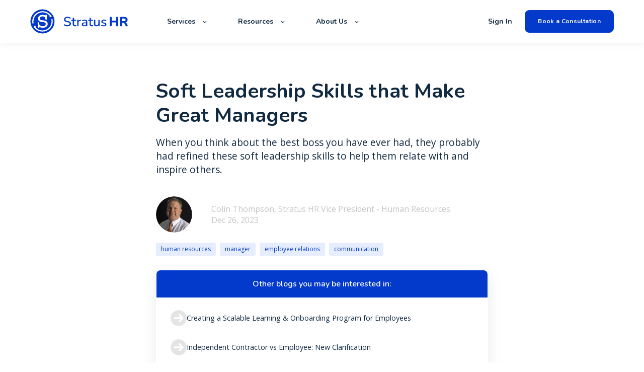

--- FILE ---
content_type: text/html; charset=UTF-8
request_url: https://stratus.hr/resources/soft-leadership-skills-that-make-great-managers
body_size: 15533
content:
<!doctype html><html lang="en"><head>
    <meta charset="utf-8">
    <title>Soft Leadership Skills that Make Great Managers</title>
    <link rel="shortcut icon" href="https://stratus.hr/hubfs/Vector%20(1)-1.png">
    <meta name="description" content="When you think about the best boss you have ever had, they probably had refined these soft leadership skills to help them relate with and inspire others.">
    
    

	
		
		
	

    
    
	
	
    
<meta name="viewport" content="width=device-width, initial-scale=1">

    
    <meta property="og:description" content="When you think about the best boss you have ever had, they probably had refined these soft leadership skills to help them relate with and inspire others.">
    <meta property="og:title" content="Soft Leadership Skills that Make Great Managers">
    <meta name="twitter:description" content="When you think about the best boss you have ever had, they probably had refined these soft leadership skills to help them relate with and inspire others.">
    <meta name="twitter:title" content="Soft Leadership Skills that Make Great Managers">

    

    
    <style>
a.cta_button{-moz-box-sizing:content-box !important;-webkit-box-sizing:content-box !important;box-sizing:content-box !important;vertical-align:middle}.hs-breadcrumb-menu{list-style-type:none;margin:0px 0px 0px 0px;padding:0px 0px 0px 0px}.hs-breadcrumb-menu-item{float:left;padding:10px 0px 10px 10px}.hs-breadcrumb-menu-divider:before{content:'›';padding-left:10px}.hs-featured-image-link{border:0}.hs-featured-image{float:right;margin:0 0 20px 20px;max-width:50%}@media (max-width: 568px){.hs-featured-image{float:none;margin:0;width:100%;max-width:100%}}.hs-screen-reader-text{clip:rect(1px, 1px, 1px, 1px);height:1px;overflow:hidden;position:absolute !important;width:1px}
</style>

<link rel="stylesheet" href="https://unpkg.com/aos@2.3.1/dist/aos.css">
<link rel="stylesheet" href="https://stratus.hr/hubfs/hub_generated/template_assets/1/81536667231/1769017719086/template_main.min.css">
<link rel="stylesheet" href="https://stratus.hr/hubfs/hub_generated/template_assets/1/81536449852/1769017711982/template_responsive.min.css">
<link rel="stylesheet" href="https://stratus.hr/hubfs/hub_generated/template_assets/1/81648657732/1769017710023/template_child.min.css">

  <style>
    

    

    

    

    

    

  </style>
  
<style>
  @font-face {
    font-family: "Nunito";
    font-weight: 700;
    font-style: normal;
    font-display: swap;
    src: url("/_hcms/googlefonts/Nunito/700.woff2") format("woff2"), url("/_hcms/googlefonts/Nunito/700.woff") format("woff");
  }
  @font-face {
    font-family: "Nunito";
    font-weight: 600;
    font-style: normal;
    font-display: swap;
    src: url("/_hcms/googlefonts/Nunito/600.woff2") format("woff2"), url("/_hcms/googlefonts/Nunito/600.woff") format("woff");
  }
  @font-face {
    font-family: "Nunito";
    font-weight: 400;
    font-style: normal;
    font-display: swap;
    src: url("/_hcms/googlefonts/Nunito/regular.woff2") format("woff2"), url("/_hcms/googlefonts/Nunito/regular.woff") format("woff");
  }
  @font-face {
    font-family: "Nunito";
    font-weight: 700;
    font-style: normal;
    font-display: swap;
    src: url("/_hcms/googlefonts/Nunito/700.woff2") format("woff2"), url("/_hcms/googlefonts/Nunito/700.woff") format("woff");
  }
  @font-face {
    font-family: "Inter";
    font-weight: 400;
    font-style: normal;
    font-display: swap;
    src: url("/_hcms/googlefonts/Inter/regular.woff2") format("woff2"), url("/_hcms/googlefonts/Inter/regular.woff") format("woff");
  }
  @font-face {
    font-family: "Inter";
    font-weight: 700;
    font-style: normal;
    font-display: swap;
    src: url("/_hcms/googlefonts/Inter/700.woff2") format("woff2"), url("/_hcms/googlefonts/Inter/700.woff") format("woff");
  }
  @font-face {
    font-family: "Inter";
    font-weight: 700;
    font-style: normal;
    font-display: swap;
    src: url("/_hcms/googlefonts/Inter/700.woff2") format("woff2"), url("/_hcms/googlefonts/Inter/700.woff") format("woff");
  }
  @font-face {
    font-family: "Rubik";
    font-weight: 400;
    font-style: normal;
    font-display: swap;
    src: url("/_hcms/googlefonts/Rubik/regular.woff2") format("woff2"), url("/_hcms/googlefonts/Rubik/regular.woff") format("woff");
  }
  @font-face {
    font-family: "Rubik";
    font-weight: 700;
    font-style: normal;
    font-display: swap;
    src: url("/_hcms/googlefonts/Rubik/700.woff2") format("woff2"), url("/_hcms/googlefonts/Rubik/700.woff") format("woff");
  }
  @font-face {
    font-family: "Rubik";
    font-weight: 700;
    font-style: normal;
    font-display: swap;
    src: url("/_hcms/googlefonts/Rubik/700.woff2") format("woff2"), url("/_hcms/googlefonts/Rubik/700.woff") format("woff");
  }
  @font-face {
    font-family: "Open Sans";
    font-weight: 400;
    font-style: normal;
    font-display: swap;
    src: url("/_hcms/googlefonts/Open_Sans/regular.woff2") format("woff2"), url("/_hcms/googlefonts/Open_Sans/regular.woff") format("woff");
  }
  @font-face {
    font-family: "Open Sans";
    font-weight: 700;
    font-style: normal;
    font-display: swap;
    src: url("/_hcms/googlefonts/Open_Sans/700.woff2") format("woff2"), url("/_hcms/googlefonts/Open_Sans/700.woff") format("woff");
  }
  @font-face {
    font-family: "Open Sans";
    font-weight: 700;
    font-style: normal;
    font-display: swap;
    src: url("/_hcms/googlefonts/Open_Sans/700.woff2") format("woff2"), url("/_hcms/googlefonts/Open_Sans/700.woff") format("woff");
  }
</style>

    <script type="application/ld+json">
{
  "mainEntityOfPage" : {
    "@type" : "WebPage",
    "@id" : "https://stratus.hr/resources/soft-leadership-skills-that-make-great-managers"
  },
  "author" : {
    "name" : "Colin Thompson, Stratus HR Vice President - Human Resources",
    "url" : "https://stratus.hr/resources/author/cthompson",
    "@type" : "Person"
  },
  "headline" : "Soft Leadership Skills that Make Great Managers",
  "datePublished" : "2023-12-26T19:48:20.000Z",
  "dateModified" : "2024-01-24T22:42:22.562Z",
  "publisher" : {
    "name" : "Stratus HR",
    "logo" : {
      "url" : "https://stratus.hr/hubfs/Stratus%20Logo.png",
      "@type" : "ImageObject"
    },
    "@type" : "Organization"
  },
  "@context" : "https://schema.org",
  "@type" : "BlogPosting",
  "image" : [ "https://stratus.hr/hubfs/soft%20leadership%20skills%20that%20make%20great%20managers.jpg" ]
}
</script>


    
<!--  Added by GoogleAnalytics4 integration -->
<script>
var _hsp = window._hsp = window._hsp || [];
window.dataLayer = window.dataLayer || [];
function gtag(){dataLayer.push(arguments);}

var useGoogleConsentModeV2 = true;
var waitForUpdateMillis = 1000;


if (!window._hsGoogleConsentRunOnce) {
  window._hsGoogleConsentRunOnce = true;

  gtag('consent', 'default', {
    'ad_storage': 'denied',
    'analytics_storage': 'denied',
    'ad_user_data': 'denied',
    'ad_personalization': 'denied',
    'wait_for_update': waitForUpdateMillis
  });

  if (useGoogleConsentModeV2) {
    _hsp.push(['useGoogleConsentModeV2'])
  } else {
    _hsp.push(['addPrivacyConsentListener', function(consent){
      var hasAnalyticsConsent = consent && (consent.allowed || (consent.categories && consent.categories.analytics));
      var hasAdsConsent = consent && (consent.allowed || (consent.categories && consent.categories.advertisement));

      gtag('consent', 'update', {
        'ad_storage': hasAdsConsent ? 'granted' : 'denied',
        'analytics_storage': hasAnalyticsConsent ? 'granted' : 'denied',
        'ad_user_data': hasAdsConsent ? 'granted' : 'denied',
        'ad_personalization': hasAdsConsent ? 'granted' : 'denied'
      });
    }]);
  }
}

gtag('js', new Date());
gtag('set', 'developer_id.dZTQ1Zm', true);
gtag('config', 'G-SDFN1YRYDZ');
</script>
<script async src="https://www.googletagmanager.com/gtag/js?id=G-SDFN1YRYDZ"></script>

<!-- /Added by GoogleAnalytics4 integration -->

<!--  Added by GoogleTagManager integration -->
<script>
var _hsp = window._hsp = window._hsp || [];
window.dataLayer = window.dataLayer || [];
function gtag(){dataLayer.push(arguments);}

var useGoogleConsentModeV2 = true;
var waitForUpdateMillis = 1000;



var hsLoadGtm = function loadGtm() {
    if(window._hsGtmLoadOnce) {
      return;
    }

    if (useGoogleConsentModeV2) {

      gtag('set','developer_id.dZTQ1Zm',true);

      gtag('consent', 'default', {
      'ad_storage': 'denied',
      'analytics_storage': 'denied',
      'ad_user_data': 'denied',
      'ad_personalization': 'denied',
      'wait_for_update': waitForUpdateMillis
      });

      _hsp.push(['useGoogleConsentModeV2'])
    }

    (function(w,d,s,l,i){w[l]=w[l]||[];w[l].push({'gtm.start':
    new Date().getTime(),event:'gtm.js'});var f=d.getElementsByTagName(s)[0],
    j=d.createElement(s),dl=l!='dataLayer'?'&l='+l:'';j.async=true;j.src=
    'https://www.googletagmanager.com/gtm.js?id='+i+dl;f.parentNode.insertBefore(j,f);
    })(window,document,'script','dataLayer','GTM-NRRSD8R');

    window._hsGtmLoadOnce = true;
};

_hsp.push(['addPrivacyConsentListener', function(consent){
  if(consent.allowed || (consent.categories && consent.categories.analytics)){
    hsLoadGtm();
  }
}]);

</script>

<!-- /Added by GoogleTagManager integration -->


<meta name="google-site-verification" content="DMUdI38LPiEm2DiByhT4TI212rgOc9smwlGbIBe3e-c">

<style>
  h1 {
    line-height: 1.2 !important;
  }
  
  .button {
    font-family: nunito, sans-serif !important;
  }
</style>
<script type="text/javascript">
    (function(c,l,a,r,i,t,y){
        c[a]=c[a]||function(){(c[a].q=c[a].q||[]).push(arguments)};
        t=l.createElement(r);t.async=1;t.src="https://www.clarity.ms/tag/"+i;
        y=l.getElementsByTagName(r)[0];y.parentNode.insertBefore(t,y);
    })(window, document, "clarity", "script", "cq5gveetwp");
</script>
<script type="text/javascript">
    (function(c,l,a,r,i,t,y){
        c[a]=c[a]||function(){(c[a].q=c[a].q||[]).push(arguments)};
        t=l.createElement(r);t.async=1;t.src="https://www.clarity.ms/tag/"+i;
        y=l.getElementsByTagName(r)[0];y.parentNode.insertBefore(t,y);
    })(window, document, "clarity", "script", "ij292a9zhd");
</script>
<link rel="amphtml" href="https://stratus.hr/resources/soft-leadership-skills-that-make-great-managers?hs_amp=true">

<meta property="og:image" content="https://stratus.hr/hubfs/soft%20leadership%20skills%20that%20make%20great%20managers.jpg">
<meta property="og:image:width" content="1279">
<meta property="og:image:height" content="853">
<meta property="og:image:alt" content="Soft leadership skills that make great managers">
<meta name="twitter:image" content="https://stratus.hr/hubfs/soft%20leadership%20skills%20that%20make%20great%20managers.jpg">
<meta name="twitter:image:alt" content="Soft leadership skills that make great managers">

<meta property="og:url" content="https://stratus.hr/resources/soft-leadership-skills-that-make-great-managers">
<meta name="twitter:card" content="summary_large_image">

<link rel="canonical" href="https://stratus.hr/resources/soft-leadership-skills-that-make-great-managers">
<style>
  a.button.button--outlined.custom-rich-text-blog__primary_cta {
    font-size: 0.85rem;
}
.blog-index__post-content h3, .blog-more-posts__post-content h3 {
    margin: 0 0 1rem;
    font-weight: 700;
}
.blog-index__post-preheader, .blog-more-posts__post-preheader {
    text-transform: uppercase;
}
.blog-index__post-meta, .blog-more-posts__post-meta {
    color: #383A3E;
    text-transform: capitalize;
  	font-size:14px;
}
  
.blog-tags {
	max-width: 100%;
}
.hs-fieldtype-text .input {
    box-shadow: 0px 4px 20px rgb(0 0 0 / 8%);
}
  .hs-fieldtype-text .input input {
    border:none;
    border-radius: 10px;
}

   .blog-subscribe {
    display: none !important;
  } 
  
  .blog-post__summary {
    font-size: 1.2rem !important;
  }

  
      @media screen and (max-width: 767px) {
#hs_cos_wrapper_module_16648923576998 h2 {
    font-size: 40px !important;
}
}
  
  
</style>
<meta property="og:type" content="article">
<link rel="alternate" type="application/rss+xml" href="https://stratus.hr/resources/rss.xml">
<meta name="twitter:domain" content="stratus.hr">
<script src="//platform.linkedin.com/in.js" type="text/javascript">
    lang: en_US
</script>

<meta http-equiv="content-language" content="en">







  <meta name="generator" content="HubSpot"></head>
  <body>
<!--  Added by GoogleTagManager integration -->
<noscript><iframe src="https://www.googletagmanager.com/ns.html?id=GTM-NRRSD8R" height="0" width="0" style="display:none;visibility:hidden"></iframe></noscript>

<!-- /Added by GoogleTagManager integration -->

    <div class="body-wrapper   hs-content-id-151245973862 hs-blog-post hs-blog-id-80866415389">
      
        <div data-global-resource-path="atlas-pro-stratus-hr-child/templates/partials/header.html">

  <div id="hs_cos_wrapper_Navbar" class="hs_cos_wrapper hs_cos_wrapper_widget hs_cos_wrapper_type_module" style="" data-hs-cos-general-type="widget" data-hs-cos-type="module">





<header class="kl-header">


  

  <nav class="kl-navbar content-wrapper">

    
      

  

    

    

    

    

    

    

  

  

  

  

  

  

  
    <a href="https://stratus.hr">
        

  
    
  

  
    
  

  
    
  

  <img src="https://stratus.hr/hubfs/Group%2019644.svg" alt="Group 19644" width="100%" style="max-width: 200px; max-height: 49px" loading="" class="kl-navbar__logo">
      </a>
  
    

    <div class="kl-navbar__mobile">
      
      
      <button class="hamburger hamburger--squeeze kl-navbar__hamburger" type="button">
        <span class="hamburger-box">
          <span class="hamburger-inner"></span>
        </span>
      </button>
      
    </div>

    <div class="kl-navbar__content">
      
      <ul class="kl-navbar__menu">
        
          <li class="kl-navbar__item kl-navbar__parent">
            
            
            <a class="kl-navbar__button" href="javascript:void(0);">
              <span>Services</span>
            </a>
            <div class="kl-navbar-submenu-wrapper">
              

  
    <ul class="kl-navbar-submenu">
      
        <li class="kl-navbar-submenu__item">
          
          <a class="kl-navbar-submenu__button" href="https://stratus.hr/services-hr-management">
            <span>Human Resources</span>
          </a>
          

  


        </li>
      
        <li class="kl-navbar-submenu__item">
          
          <a class="kl-navbar-submenu__button" href="https://stratus.hr/tools">
            <span>HR Technology</span>
          </a>
          

  


        </li>
      
        <li class="kl-navbar-submenu__item">
          
          <a class="kl-navbar-submenu__button" href="https://stratus.hr/services-risk-management">
            <span>Risk Management</span>
          </a>
          

  


        </li>
      
        <li class="kl-navbar-submenu__item">
          
          <a class="kl-navbar-submenu__button" href="https://stratus.hr/services-employee-benefits">
            <span>Employee Benefits &amp; Administration</span>
          </a>
          

  


        </li>
      
        <li class="kl-navbar-submenu__item">
          
          <a class="kl-navbar-submenu__button" href="https://stratus.hr/services-payroll">
            <span>Payroll &amp; Tax Administration</span>
          </a>
          

  


        </li>
      
    </ul>
  


            </div>
          </li>
        
          <li class="kl-navbar__item kl-navbar__parent">
            
            
            <a class="kl-navbar__button" href="javascript:void(0);">
              <span>Resources</span>
            </a>
            <div class="kl-navbar-submenu-wrapper">
              

  
    <ul class="kl-navbar-submenu">
      
        <li class="kl-navbar-submenu__item">
          
          <a class="kl-navbar-submenu__button" href="https://stratus.hr/resources">
            <span>Blog</span>
          </a>
          

  


        </li>
      
        <li class="kl-navbar-submenu__item">
          
          <a class="kl-navbar-submenu__button" href="https://stratus.hr/faqs">
            <span>FAQs</span>
          </a>
          

  


        </li>
      
        <li class="kl-navbar-submenu__item">
          
          <a class="kl-navbar-submenu__button" href="https://stratus.hr/testimonials">
            <span>Testimonials</span>
          </a>
          

  


        </li>
      
    </ul>
  


            </div>
          </li>
        
          <li class="kl-navbar__item kl-navbar__parent">
            
            
            <a class="kl-navbar__button" href="javascript:void(0);">
              <span>About Us</span>
            </a>
            <div class="kl-navbar-submenu-wrapper">
              

  
    <ul class="kl-navbar-submenu">
      
        <li class="kl-navbar-submenu__item">
          
          <a class="kl-navbar-submenu__button" href="https://stratus.hr/about-us">
            <span>About Stratus HR</span>
          </a>
          

  


        </li>
      
        <li class="kl-navbar-submenu__item">
          
          <a class="kl-navbar-submenu__button" href="https://stratus.hr/why-stratus-hr">
            <span>Why Stratus HR</span>
          </a>
          

  


        </li>
      
        <li class="kl-navbar-submenu__item">
          
          <a class="kl-navbar-submenu__button" href="https://stratus.hr/meet-the-team">
            <span>Meet the Team</span>
          </a>
          

  


        </li>
      
        <li class="kl-navbar-submenu__item">
          
          <a class="kl-navbar-submenu__button" href="https://stratus.hr/referral-program">
            <span>Referral Program</span>
          </a>
          

  


        </li>
      
        <li class="kl-navbar-submenu__item">
          
          <a class="kl-navbar-submenu__button" href="https://stratus.hr/currentopenings">
            <span>Career Opportunities</span>
          </a>
          

  


        </li>
      
    </ul>
  


            </div>
          </li>
        
      </ul>

      <div class="kl-navbar__end">
        
        
    

  
    

  

  
 
  

  
    

  
    

  

  
    
  

  

  

  

  

  
    <a href="https://login.splashtrack.com/" class="kl-navbar__button Navbar__button">
  
      <span>Sign In</span>
    </a>
  
  
  
        
    

  
	  
  	
		
	
	
    

  

  
 
  

  
    

  

    

    

    

    

    

    

  

  
    
  

  

  

  

  

  
    <a href="https://stratus.hr/book-a-consultation" class="button Navbar__button">
  
      <span>Book a Consultation</span>
    </a>
  
  
  
      </div>

    </div>

  </nav>

</header>

<div class="kl-header-placeholder"></div></div>
</div>
      

      

<main class="body-container-wrapper">
  <div class="body-container body-container--blog-post">

    
    <!--div class="blog-header blog-header--post" style="background-image: url('https://21934842.fs1.hubspotusercontent-na1.net/hubfs/21934842/soft%20leadership%20skills%20that%20make%20great%20managers.jpg');" ></div-->
    


    
    <div class="content-wrapper blog-post__body-wrapper-2-menu ">
      <article class="blog-post">

        
        
<!--         <span class="blog-post__preheader">human resources</span> -->
        

        <h1 class="blog-post__title"><span id="hs_cos_wrapper_name" class="hs_cos_wrapper hs_cos_wrapper_meta_field hs_cos_wrapper_type_text" style="" data-hs-cos-general-type="meta_field" data-hs-cos-type="text">Soft Leadership Skills that Make Great Managers</span></h1>

        
        <p class="blog-post__summary">When you think about the best boss you have ever had, they probably had refined these soft leadership skills to help them relate with and inspire others.</p>
        

        <div class="blog-post__meta">
			<div class="blog-post__bio">
			  
			  <div class="blog-post__avatar" style="background-image: url('https://stratus.hr/hubfs/Colin%20Thompson.png');">
			  </div>
			  

			  <div class="blog-post__author">
				<a href="https://stratus.hr/resources/author/cthompson">
				  Colin Thompson, Stratus HR Vice President - Human Resources
				</a>
				<div class="blog-post__timestamp">
				  Dec 26, 2023
				</div>
			  </div>
		   </div>
        </div>

          
          <div class="blog-post__tags">
            
            <a class="blog-post__tag-link" href="https://stratus.hr/resources/tag/human-resources">human resources</a>
            
            <a class="blog-post__tag-link" href="https://stratus.hr/resources/tag/manager">manager</a>
            
            <a class="blog-post__tag-link" href="https://stratus.hr/resources/tag/employee-relations">employee relations</a>
            
            <a class="blog-post__tag-link" href="https://stratus.hr/resources/tag/communication">communication</a>
            
          </div>
          

        <!--div class="blog-post__body-wrapper"-->
		  <div class="blog-post__body-contents-wrapper">
			  <div class="blog-post__menu absolute">
				  <div id="hs_cos_wrapper_Blog_Contents_Menu" class="hs_cos_wrapper hs_cos_wrapper_widget hs_cos_wrapper_type_module" style="" data-hs-cos-general-type="widget" data-hs-cos-type="module">










	<div class="blog-more--asside">
	<h4>Other blogs you may be interested in:</h4>
	<div class="blog-more-posts">
		
		
		
			
				

	<article class="blog-more-posts__post-wrapper">
		<a href="https://stratus.hr/resources/creating-a-scalable-learning-onboarding-program-for-employees">
			<svg width="33" height="34" viewbox="0 0 33 34" fill="none" xmlns="http://www.w3.org/2000/svg">
			<path fill-rule="evenodd" clip-rule="evenodd" d="M16.583 33.2804C25.624 33.2804 32.9531 25.9512 32.9531 16.9102C32.9531 7.86928 25.624 0.540131 16.583 0.540131C7.54204 0.540131 0.212891 7.86928 0.212891 16.9102C0.212891 25.9512 7.54204 33.2804 16.583 33.2804ZM19.4502 24.8154L26.1678 18.0978C26.8236 17.4419 26.8236 16.3786 26.1678 15.7227L19.4502 9.00513C18.7943 8.34928 17.731 8.34928 17.0751 9.00513C16.4193 9.66097 16.4193 10.7243 17.0751 11.3802L20.9258 15.2308L8.18624 15.2308C7.25874 15.2308 6.50684 15.9827 6.50684 16.9102C6.50684 17.8378 7.25874 18.5896 8.18624 18.5896H20.9258L17.0751 22.4403C16.4193 23.0962 16.4193 24.1595 17.0751 24.8154C17.731 25.4712 18.7943 25.4712 19.4502 24.8154Z" fill="#E4E4E4" />
			</svg>
			<span>
				Creating a Scalable Learning &amp; Onboarding Program for Employees
			</span>
		</a>
	</article>


			
		
			
				

	<article class="blog-more-posts__post-wrapper">
		<a href="https://stratus.hr/resources/independent-contractor-redefined">
			<svg width="33" height="34" viewbox="0 0 33 34" fill="none" xmlns="http://www.w3.org/2000/svg">
			<path fill-rule="evenodd" clip-rule="evenodd" d="M16.583 33.2804C25.624 33.2804 32.9531 25.9512 32.9531 16.9102C32.9531 7.86928 25.624 0.540131 16.583 0.540131C7.54204 0.540131 0.212891 7.86928 0.212891 16.9102C0.212891 25.9512 7.54204 33.2804 16.583 33.2804ZM19.4502 24.8154L26.1678 18.0978C26.8236 17.4419 26.8236 16.3786 26.1678 15.7227L19.4502 9.00513C18.7943 8.34928 17.731 8.34928 17.0751 9.00513C16.4193 9.66097 16.4193 10.7243 17.0751 11.3802L20.9258 15.2308L8.18624 15.2308C7.25874 15.2308 6.50684 15.9827 6.50684 16.9102C6.50684 17.8378 7.25874 18.5896 8.18624 18.5896H20.9258L17.0751 22.4403C16.4193 23.0962 16.4193 24.1595 17.0751 24.8154C17.731 25.4712 18.7943 25.4712 19.4502 24.8154Z" fill="#E4E4E4" />
			</svg>
			<span>
				Independent Contractor vs Employee: New Clarification
			</span>
		</a>
	</article>


			
		
			
				

	<article class="blog-more-posts__post-wrapper">
		<a href="https://stratus.hr/resources/how-to-have-difficult-conversations-with-employees">
			<svg width="33" height="34" viewbox="0 0 33 34" fill="none" xmlns="http://www.w3.org/2000/svg">
			<path fill-rule="evenodd" clip-rule="evenodd" d="M16.583 33.2804C25.624 33.2804 32.9531 25.9512 32.9531 16.9102C32.9531 7.86928 25.624 0.540131 16.583 0.540131C7.54204 0.540131 0.212891 7.86928 0.212891 16.9102C0.212891 25.9512 7.54204 33.2804 16.583 33.2804ZM19.4502 24.8154L26.1678 18.0978C26.8236 17.4419 26.8236 16.3786 26.1678 15.7227L19.4502 9.00513C18.7943 8.34928 17.731 8.34928 17.0751 9.00513C16.4193 9.66097 16.4193 10.7243 17.0751 11.3802L20.9258 15.2308L8.18624 15.2308C7.25874 15.2308 6.50684 15.9827 6.50684 16.9102C6.50684 17.8378 7.25874 18.5896 8.18624 18.5896H20.9258L17.0751 22.4403C16.4193 23.0962 16.4193 24.1595 17.0751 24.8154C17.731 25.4712 18.7943 25.4712 19.4502 24.8154Z" fill="#E4E4E4" />
			</svg>
			<span>
				How to Have Difficult Conversations with Employees
			</span>
		</a>
	</article>


			
		
			
		
	</div>
  </div>
</div>
			  </div>
			  <div class="blog-post__menu absolute right">
				   <div class="blog-post__social-sharing">
						<div id="hs_cos_wrapper_Global_Social_Sharing" class="hs_cos_wrapper hs_cos_wrapper_widget hs_cos_wrapper_type_module" style="" data-hs-cos-general-type="widget" data-hs-cos-type="module">






<!--div class="hs_cos_wrapper hs_cos_wrapper_widget hs_cos_wrapper_type_social_sharing" data-hs-cos-general-type="widget" data-hs-cos-type="social_sharing" -->
<div class="kl-social-sharing__title">
	<h3>Share this article</h3>
</div>

<div class="kl-social-sharing">
  
	
  
    
    
    
    
			
		

    <a class="kl-social-link" href="http://www.facebook.com/share.php?u=https://stratus.hr/resources/soft-leadership-skills-that-make-great-managers&amp;utm_medium=social&amp;utm_source=facebook" target="_blank" rel="noopener" style="width:24px;border-width:0px;border:0px;text-decoration:none;">
		<div class="kl-social-logos kl-logo-facebook"></div>
      <!--img src="https://21934842.fs1.hubspotusercontent-na1.net/hubfs/21934842/raw_assets/public/@marketplace/kalungi_com/Atlas_Pro_SaaS_Website_Theme/images/facebook-color.png" class="hs-image-widget hs-image-social-sharing-24" style="height:24px;width:24px;border-radius:3px;border-width:0px;border:0px;" width="24px" hspace="0" alt='Share on facebook' /-->
    </a>
	

  
	
  
    
    
    
    
			
		

    <a class="kl-social-link" href="http://www.linkedin.com/shareArticle?mini=true&amp;url=https://stratus.hr/resources/soft-leadership-skills-that-make-great-managers&amp;utm_medium=social&amp;utm_source=linkedin" target="_blank" rel="noopener" style="width:24px;border-width:0px;border:0px;text-decoration:none;">
		<div class="kl-social-logos kl-logo-linkedin"></div>
      <!--img src="https://21934842.fs1.hubspotusercontent-na1.net/hubfs/21934842/raw_assets/public/@marketplace/kalungi_com/Atlas_Pro_SaaS_Website_Theme/modules/mV0_hubspot/img/linkedin-color.png" class="hs-image-widget hs-image-social-sharing-24" style="height:24px;width:24px;border-radius:3px;border-width:0px;border:0px;" width="24px" hspace="0" alt='Share on linkedin' /-->
    </a>
	

  
	
  
    
    
    
    
			
		

    <a class="kl-social-link" href="https://twitter.com/intent/tweet?original_referer=https://stratus.hr/resources/soft-leadership-skills-that-make-great-managers&amp;utm_medium=social&amp;utm_source=twitter&amp;url=https://stratus.hr/resources/soft-leadership-skills-that-make-great-managers&amp;utm_medium=social&amp;utm_source=twitter&amp;source=tweetbutton&amp;text=" target="_blank" rel="noopener" style="width:24px;border-width:0px;border:0px;text-decoration:none;">
		<div class="kl-social-logos kl-logo-twitter"></div>
      <!--img src="https://21934842.fs1.hubspotusercontent-na1.net/hubfs/21934842/raw_assets/public/@marketplace/kalungi_com/Atlas_Pro_SaaS_Website_Theme/modules/mV0_hubspot/img/twitter-color.png" class="hs-image-widget hs-image-social-sharing-24" style="height:24px;width:24px;border-radius:3px;border-width:0px;border:0px;" width="24px" hspace="0" alt='Share on twitter' /-->
    </a>
	

  
	
  

  
	
  
    
    
    
    
			
		

    <a class="kl-social-link" href="mailto:?subject=Check%20out%20https://stratus.hr/resources/soft-leadership-skills-that-make-great-managers&amp;utm_medium=social&amp;utm_source=email%20&amp;body=Check%20out%20https://stratus.hr/resources/soft-leadership-skills-that-make-great-managers&amp;utm_medium=social&amp;utm_source=email" target="_blank" rel="noopener" style="width:24px;border-width:0px;border:0px;text-decoration:none;">
		<div class="kl-social-logos kl-logo-email"></div>
      <!--img src="https://21934842.fs1.hubspotusercontent-na1.net/hubfs/21934842/raw_assets/public/@marketplace/kalungi_com/Atlas_Pro_SaaS_Website_Theme/modules/mV0_hubspot/img/email-color.png" class="hs-image-widget hs-image-social-sharing-24" style="height:24px;width:24px;border-radius:3px;border-width:0px;border:0px;" width="24px" hspace="0" alt='Share on email' /-->
    </a>
	

</div></div>
				   </div>
				  <div class="blog-post__menu-form
					  
					  	global
					  
				   ">
					  <div class="global-form">
						  <div id="hs_cos_wrapper_global-form" class="hs_cos_wrapper hs_cos_wrapper_widget hs_cos_wrapper_type_module" style="" data-hs-cos-general-type="widget" data-hs-cos-type="module">



    
	

  

  

  

  <div class="kl-rich-text" id="global-form">

    

    <div><h3>Subscribe</h3></div>

    
      <div class="kl-rich-text__buttons">
        

  
	  
  	
		
	
	
    

  

  
 
  

  
        

  
	  
  	
		
	
	
    

  

  
 
  

  
      </div>
    

    
      <div class="kl-rich-text__form">
        <span id="hs_cos_wrapper_global-form_" class="hs_cos_wrapper hs_cos_wrapper_widget hs_cos_wrapper_type_form" style="" data-hs-cos-general-type="widget" data-hs-cos-type="form"><h3 id="hs_cos_wrapper_global-form__title" class="hs_cos_wrapper form-title" data-hs-cos-general-type="widget_field" data-hs-cos-type="text"></h3>

<div id="hs_form_target_global-form_"></div>









</span>
      </div>
    
  </div>

  </div>
					  </div>
					  <div class="local-form">
						  <div id="hs_cos_wrapper_local-sticky-form" class="hs_cos_wrapper hs_cos_wrapper_widget hs_cos_wrapper_type_module" style="" data-hs-cos-general-type="widget" data-hs-cos-type="module">



    
	

  

  

  

  <div class="kl-rich-text" id="local-sticky-form">

    

    <div><h3>Subscribe</h3></div>

    
      <div class="kl-rich-text__buttons">
        

  
	  
  	
		
	
	
    

  

  
 
  

  
        

  
	  
  	
		
	
	
    

  

  
 
  

  
      </div>
    

    
  </div>

  </div>
					  </div>
				  </div>
          <div id="hs_cos_wrapper_custom-rich-text-blog" class="hs_cos_wrapper hs_cos_wrapper_widget hs_cos_wrapper_type_module" style="" data-hs-cos-general-type="widget" data-hs-cos-type="module">



    
  

  

  

  

  <div class="kl-rich-text" id="custom-rich-text-blog" style="max-width: 240px;">

    

    <div><h6>&nbsp;</h6></div>

    
      <div class="kl-rich-text__buttons">
        

  
	  
  	
		
	
	
    
      
    

  

  
 
  

  
    

  

    

    

    

    

    

    

  

  
    
  

  

  

  

  

  
    <a href="https://stratus.hr/resources" class="button button--outlined custom-rich-text-blog__primary_cta">
  
      <span>Check out our newest content</span>
    </a>
  
  
        

  
	  
  	
		
	
	
    

  

  
 
  

  
      </div>
    

    
  </div>

  </div>
			  </div>
			  <div class="blog-header__image-featured">
				  <img class="" src="https://stratus.hr/hubfs/soft%20leadership%20skills%20that%20make%20great%20managers.jpg">
			  </div>
			  <div class="blog-post__body">
				<span id="hs_cos_wrapper_post_body" class="hs_cos_wrapper hs_cos_wrapper_meta_field hs_cos_wrapper_type_rich_text" style="" data-hs-cos-general-type="meta_field" data-hs-cos-type="rich_text"><p><span data-contrast="none">Think of the best boss you have ever had. What management skills made them great? Why were they your favorite?&nbsp;&nbsp;&nbsp;</span><span data-ccp-props="{&quot;201341983&quot;:0,&quot;335559739&quot;:160,&quot;335559740&quot;:259}">&nbsp;</span></p>
<!--more--><p><span data-contrast="none">Chances are they had refined soft skills that have helped them build relationships and relate to others over the years. But being a polished manager requires dedicated work on both hard and soft skills. &nbsp;</span><span data-ccp-props="{&quot;201341983&quot;:0,&quot;335559739&quot;:160,&quot;335559740&quot;:259}">&nbsp;</span></p>
<p><span data-contrast="none">In this article, we will identify five key soft leadership skills you should practice to help you inspire, motivate, and encourage your team.</span><span data-ccp-props="{&quot;201341983&quot;:0,&quot;335559739&quot;:160,&quot;335559740&quot;:259}">&nbsp;</span></p>
<h2><strong><span data-contrast="none">1. Communicate Effectively&nbsp;</span></strong><span data-ccp-props="{&quot;201341983&quot;:0,&quot;335559739&quot;:160,&quot;335559740&quot;:259}">&nbsp;</span></h2>
<p><span data-contrast="none">The BEST managers have strong interpersonal skills that include being a GREAT communicator. These are people who clearly articulate expectations, set goals, encourage diverse perspectives, and are approachable for others to share their ideas and concerns. </span><span data-ccp-props="{&quot;201341983&quot;:0,&quot;335559739&quot;:160,&quot;335559740&quot;:259}">&nbsp;</span></p>
<p><span data-contrast="none">To be a great communicator, refine the following interpersonal skills.&nbsp;</span><span data-ccp-props="{&quot;201341983&quot;:0,&quot;335559739&quot;:160,&quot;335559740&quot;:259}">&nbsp;</span></p>
<h3><strong><span data-contrast="none">Be an active listener&nbsp;</span></strong><span data-ccp-props="{&quot;201341983&quot;:0,&quot;335559739&quot;:160,&quot;335559740&quot;:259}">&nbsp;</span></h3>
<p><span data-contrast="none">Display good manager skills by showing your employees you are listening. This is done by expressing concern, making eye contact, nodding, reflecting feeling, summarizing what they said, and then responding.&nbsp;</span><span data-ccp-props="{&quot;201341983&quot;:0,&quot;335559739&quot;:160,&quot;335559740&quot;:259}">&nbsp;</span></p>
<h3><strong><span data-contrast="none">Hold regular meetings&nbsp;</span></strong><span data-ccp-props="{&quot;201341983&quot;:0,&quot;335559739&quot;:160,&quot;335559740&quot;:259}">&nbsp;</span></h3>
<p><span data-contrast="none">From weekly team meetings to monthly one-on-one meetings, take time to update employees, discuss projects, address challenges, articulate responsibilities, set goals, and answer questions.&nbsp;</span><span data-ccp-props="{&quot;201341983&quot;:0,&quot;335559739&quot;:160,&quot;335559740&quot;:259}">&nbsp;</span></p>
<h3><strong><span data-contrast="none">Inform employees of company successes&nbsp;</span></strong><span data-ccp-props="{&quot;201341983&quot;:0,&quot;335559739&quot;:160,&quot;335559740&quot;:259}">&nbsp;</span></h3>
<p><span data-contrast="none">Do not wait for a company-wide email to inform your team of a project status or goal achievement. Keep your employees updated before they read about it in a press release or from another employee in a different department.&nbsp;</span><span data-ccp-props="{&quot;201341983&quot;:0,&quot;335559739&quot;:160,&quot;335559740&quot;:259}">&nbsp;</span></p>
<h3><strong><span data-contrast="none">Give accurate instructions&nbsp;</span></strong><span data-ccp-props="{&quot;201341983&quot;:0,&quot;335559739&quot;:160,&quot;335559740&quot;:259}">&nbsp;</span></h3>
<p><span data-contrast="none">When working with different personalities, some employees need more specific instructions than others. Developing the soft skills to know how to direct people individually is not a skill set that is learned quickly.</span><span data-ccp-props="{&quot;201341983&quot;:0,&quot;335559739&quot;:160,&quot;335559740&quot;:259}">&nbsp;</span></p>
<p><span data-contrast="none">For example, “Get that project completed by 5pm on Thursday” may be specific enough for one employee, but others may need it broken down by steps. “Complete the design by Monday at 5pm and have Engineering approve it by Tuesday night. Bring the prototype to my office by Thursday at 5pm for the presentation on Friday morning.” Have employees restate your expectations if you are ever unsure whether the message was understood clearly.&nbsp;</span><span data-ccp-props="{&quot;201341983&quot;:0,&quot;335559739&quot;:160,&quot;335559740&quot;:259}">&nbsp;</span></p>
<h3><strong><span data-contrast="none">Be responsive&nbsp;</span></strong><span data-ccp-props="{&quot;201341983&quot;:0,&quot;335559739&quot;:160,&quot;335559740&quot;:259}">&nbsp;</span></h3>
<p><span data-contrast="none">When employees send you an email, leave messages, or share ideas or concerns with you, respond as soon as possible to show you are listening and taking them seriously. Soft skills like responsiveness will make them feel heard and appreciated. </span><span data-ccp-props="{&quot;201341983&quot;:0,&quot;335559739&quot;:160,&quot;335559740&quot;:259}">&nbsp;</span></p>
<h3><strong><span data-contrast="none">Encourage feedback&nbsp;&nbsp;</span></strong><span data-ccp-props="{&quot;201341983&quot;:0,&quot;335559739&quot;:160,&quot;335559740&quot;:259}">&nbsp;</span></h3>
<p><span data-contrast="none">Feedback is information used for improvement or growth and comes in the form of affirmation/praise or constructive input. (See the next section for more information.)</span><span data-ccp-props="{&quot;201341983&quot;:0,&quot;335559739&quot;:160,&quot;335559740&quot;:259}">&nbsp;</span></p>
<h2><strong><span data-contrast="none">2. Give and Receive Feedback&nbsp;&nbsp;</span></strong><span data-ccp-props="{&quot;201341983&quot;:0,&quot;335559739&quot;:160,&quot;335559740&quot;:259}">&nbsp;</span></h2>
<p><span data-contrast="none">Feedback is critical to developing your team members and refining your management skills. Both giving and receiving feedback are essential soft skills to being a good leader. </span><span data-ccp-props="{&quot;201341983&quot;:0,&quot;335559739&quot;:160,&quot;335559740&quot;:259}">&nbsp;</span></p>
<h3><strong><span data-contrast="none">Giving constructive feedback&nbsp;</span></strong><span data-ccp-props="{&quot;201341983&quot;:0,&quot;335559739&quot;:160,&quot;335559740&quot;:259}">&nbsp;</span></h3>
<p><span data-contrast="none">When giving feedback, the goal is not to just “point out flaws” but to help employees develop and grow. Without constructive input, some employees would have no idea that their performance is sub-par and would continue to perform below expectation. &nbsp; </span><span data-ccp-props="{&quot;201341983&quot;:0,&quot;335559739&quot;:160,&quot;335559740&quot;:259}">&nbsp;</span></p>
<p><span data-contrast="none">Prior to giving constructive feedback, ask open-ended questions to understand the situation better. Then, when you give feedback:&nbsp;&nbsp;</span><span data-ccp-props="{&quot;201341983&quot;:0,&quot;335559739&quot;:160,&quot;335559740&quot;:259}">&nbsp;</span></p>
<ol>
<li><strong><span data-contrast="none">Be timely and specific</span></strong><span data-contrast="none">&nbsp;&nbsp;</span><span data-ccp-props="{&quot;201341983&quot;:0,&quot;335559739&quot;:0,&quot;335559740&quot;:259,&quot;469777462&quot;:[720],&quot;469777927&quot;:[0],&quot;469777928&quot;:[1]}">&nbsp;</span></li>
<li><strong><span data-contrast="none">Do it in private and in-person!&nbsp;</span></strong><span data-ccp-props="{&quot;201341983&quot;:0,&quot;335559739&quot;:0,&quot;335559740&quot;:259,&quot;469777462&quot;:[720],&quot;469777927&quot;:[0],&quot;469777928&quot;:[1]}">&nbsp;</span></li>
<li><strong><span data-contrast="none">Provide actionable advice</span></strong><span data-contrast="none">&nbsp;&nbsp;</span><span data-ccp-props="{&quot;201341983&quot;:0,&quot;335559739&quot;:0,&quot;335559740&quot;:259,&quot;469777462&quot;:[720],&quot;469777927&quot;:[0],&quot;469777928&quot;:[1]}">&nbsp;</span></li>
<li><strong><span data-contrast="none">Show appreciation</span></strong><span data-contrast="none">&nbsp;&nbsp;</span><span data-ccp-props="{&quot;201341983&quot;:0,&quot;335559739&quot;:0,&quot;335559740&quot;:259,&quot;469777462&quot;:[720],&quot;469777927&quot;:[0],&quot;469777928&quot;:[1]}">&nbsp;</span></li>
<li><strong><span data-contrast="none">Listen to your employees</span></strong><span data-contrast="none">&nbsp;&nbsp;</span><span data-ccp-props="{&quot;201341983&quot;:0,&quot;335559739&quot;:0,&quot;335559740&quot;:259,&quot;469777462&quot;:[720],&quot;469777927&quot;:[0],&quot;469777928&quot;:[1]}">&nbsp;</span></li>
</ol>
<p><span data-contrast="none">As a manager, you should always reprimand in private and praise in public. Your objective is to recognize their accomplishments and offer constructive feedback in a way that will help them grow.&nbsp;</span><span data-ccp-props="{&quot;201341983&quot;:0,&quot;335559739&quot;:160,&quot;335559740&quot;:259}">&nbsp;</span></p>
<h3><strong><span data-contrast="none">Receiving feedback&nbsp;&nbsp;</span></strong><span data-ccp-props="{&quot;201341983&quot;:0,&quot;335559739&quot;:160,&quot;335559740&quot;:259}">&nbsp;</span></h3>
<p><span data-contrast="none">The best way for employees to </span><i><span data-contrast="none">receive your constructive feedback</span></i><span data-contrast="none"> is for you to </span><i><span data-contrast="none">model how to embrace it</span></i><span data-contrast="none">. Be open to feedback from your team, peers, and superiors to help you become a better leader and to refine your managerial skills.&nbsp;</span><span data-ccp-props="{&quot;201341983&quot;:0,&quot;335559739&quot;:160,&quot;335559740&quot;:259}">&nbsp;</span></p>
<p><span data-contrast="none">Sometimes feedback will feel more like criticism than constructive feedback. Remember that you are modeling appropriate behavior for receiving input and are likely further along in refining the soft skill of providing constructive feedback than the person criticizing you. </span><span data-ccp-props="{&quot;201341983&quot;:0,&quot;335559739&quot;:160,&quot;335559740&quot;:259}">&nbsp;</span></p>
<p><span data-contrast="none">If you have not received feedback recently, ask for input from your team, your peers, and experienced leaders in your organization. Proactively requesting advice and learning from others will provide valuable insights into your management skills and self-awareness. </span><span data-ccp-props="{&quot;201341983&quot;:0,&quot;335559739&quot;:160,&quot;335559740&quot;:259}">&nbsp;</span></p>
<h2><strong><span data-contrast="none">3. Be Well-Organized </span></strong><span data-ccp-props="{&quot;201341983&quot;:0,&quot;335559739&quot;:160,&quot;335559740&quot;:259}">&nbsp;</span></h2>
<p><span data-contrast="none">There are few things more frustrating to an organized employee than a disorganized boss. As part of your leadership development, be committed to being more organized with the following: </span><span data-ccp-props="{&quot;201341983&quot;:0,&quot;335559739&quot;:160,&quot;335559740&quot;:259}">&nbsp;</span></p>
<ul>
<li data-leveltext="" data-font="Symbol" data-listid="3" data-list-defn-props="{&quot;335552541&quot;:1,&quot;335559684&quot;:-2,&quot;335559685&quot;:720,&quot;335559991&quot;:360,&quot;469769226&quot;:&quot;Symbol&quot;,&quot;469769242&quot;:[8226],&quot;469777803&quot;:&quot;left&quot;,&quot;469777804&quot;:&quot;&quot;,&quot;469777815&quot;:&quot;hybridMultilevel&quot;}" aria-setsize="-1" data-aria-posinset="1" data-aria-level="1"><span data-contrast="none">Prioritize duties based on task sequence, impact, deadline, and required effort. This will also help you refine your project management skills.</span></li>
<li data-leveltext="" data-font="Symbol" data-listid="3" data-list-defn-props="{&quot;335552541&quot;:1,&quot;335559684&quot;:-2,&quot;335559685&quot;:720,&quot;335559991&quot;:360,&quot;469769226&quot;:&quot;Symbol&quot;,&quot;469769242&quot;:[8226],&quot;469777803&quot;:&quot;left&quot;,&quot;469777804&quot;:&quot;&quot;,&quot;469777815&quot;:&quot;hybridMultilevel&quot;}" aria-setsize="-1" data-aria-posinset="2" data-aria-level="1"><span data-contrast="none">Use tools like calendars, email management software, task lists, and/or project management software to help you manage time. Ask someone with technical hard skills to help you set up the best platform for your needs.</span></li>
<li data-leveltext="" data-font="Symbol" data-listid="3" data-list-defn-props="{&quot;335552541&quot;:1,&quot;335559684&quot;:-2,&quot;335559685&quot;:720,&quot;335559991&quot;:360,&quot;469769226&quot;:&quot;Symbol&quot;,&quot;469769242&quot;:[8226],&quot;469777803&quot;:&quot;left&quot;,&quot;469777804&quot;:&quot;&quot;,&quot;469777815&quot;:&quot;hybridMultilevel&quot;}" aria-setsize="-1" data-aria-posinset="2" data-aria-level="1"><span data-contrast="none">Keep your workspace tidy.</span></li>
<li data-leveltext="" data-font="Symbol" data-listid="3" data-list-defn-props="{&quot;335552541&quot;:1,&quot;335559684&quot;:-2,&quot;335559685&quot;:720,&quot;335559991&quot;:360,&quot;469769226&quot;:&quot;Symbol&quot;,&quot;469769242&quot;:[8226],&quot;469777803&quot;:&quot;left&quot;,&quot;469777804&quot;:&quot;&quot;,&quot;469777815&quot;:&quot;hybridMultilevel&quot;}" aria-setsize="-1" data-aria-posinset="2" data-aria-level="1"><span data-contrast="none">Label paper and digital files and documents.</span></li>
<li data-leveltext="" data-font="Symbol" data-listid="3" data-list-defn-props="{&quot;335552541&quot;:1,&quot;335559684&quot;:-2,&quot;335559685&quot;:720,&quot;335559991&quot;:360,&quot;469769226&quot;:&quot;Symbol&quot;,&quot;469769242&quot;:[8226],&quot;469777803&quot;:&quot;left&quot;,&quot;469777804&quot;:&quot;&quot;,&quot;469777815&quot;:&quot;hybridMultilevel&quot;}" aria-setsize="-1" data-aria-posinset="2" data-aria-level="1"><span data-contrast="none">Work with your team to set goals that align with the department or organization's broader objectives.</span></li>
<li data-leveltext="" data-font="Symbol" data-listid="3" data-list-defn-props="{&quot;335552541&quot;:1,&quot;335559684&quot;:-2,&quot;335559685&quot;:720,&quot;335559991&quot;:360,&quot;469769226&quot;:&quot;Symbol&quot;,&quot;469769242&quot;:[8226],&quot;469777803&quot;:&quot;left&quot;,&quot;469777804&quot;:&quot;&quot;,&quot;469777815&quot;:&quot;hybridMultilevel&quot;}" aria-setsize="-1" data-aria-posinset="2" data-aria-level="1"><span data-contrast="none">Delegate tasks based on team members’ technical skills and development needs.&nbsp;</span><span data-ccp-props="{&quot;201341983&quot;:0,&quot;335559739&quot;:0,&quot;335559740&quot;:259,&quot;469777462&quot;:[720],&quot;469777927&quot;:[0],&quot;469777928&quot;:[1]}">&nbsp;</span></li>
</ul>
<p><span data-contrast="none">Being more organized will help you minimize stress, conserve energy, and enhance your team’s productivity. </span><span data-ccp-props="{&quot;201341983&quot;:0,&quot;335559739&quot;:160,&quot;335559740&quot;:259}">&nbsp;</span></p>
<h2><strong><span data-contrast="none">4. Foster Teamwork</span></strong></h2>
<p><span data-contrast="none">Teamwork is more than providing occasional team building activities; it is a cooperative environment where individuals support each other, share knowledge, and work towards common goals. This type of professional life in today's job market attracts and retains great employees.&nbsp;</span><span data-ccp-props="{&quot;201341983&quot;:0,&quot;335559739&quot;:160,&quot;335559740&quot;:259}">&nbsp;</span></p>
<p><span data-contrast="none">To actively promote collaboration and teamwork within your own team and across departments, enact these leadership abilities:&nbsp;</span><span data-ccp-props="{&quot;201341983&quot;:0,&quot;335559739&quot;:160,&quot;335559740&quot;:259}">&nbsp;</span></p>
<h3><strong><span data-contrast="none">Assess your communication gaps based on team interactions&nbsp;</span></strong><span data-ccp-props="{&quot;201341983&quot;:0,&quot;335559739&quot;:160,&quot;335559740&quot;:259}">&nbsp;</span></h3>
<p><span data-contrast="none">We have addressed how to be an effective communicator, but how do you know if you are doing a good job? Assess these interpersonal skills with the following criteria.&nbsp;</span><span data-ccp-props="{&quot;201341983&quot;:0,&quot;335559739&quot;:160,&quot;335559740&quot;:259}">&nbsp;</span></p>
<p><span data-contrast="none">When you <em><span style="font-weight: bold;">ARE</span></em> communicating effectively:&nbsp; </span><span data-ccp-props="{&quot;201341983&quot;:0,&quot;335559739&quot;:160,&quot;335559740&quot;:259}">&nbsp;</span></p>
<ul>
<li data-leveltext="" data-font="Symbol" data-listid="3" data-list-defn-props="{&quot;335552541&quot;:1,&quot;335559684&quot;:-2,&quot;335559685&quot;:720,&quot;335559991&quot;:360,&quot;469769226&quot;:&quot;Symbol&quot;,&quot;469769242&quot;:[8226],&quot;469777803&quot;:&quot;left&quot;,&quot;469777804&quot;:&quot;&quot;,&quot;469777815&quot;:&quot;hybridMultilevel&quot;}" aria-setsize="-1" data-aria-posinset="5" data-aria-level="1"><span data-contrast="none">Trust is fostered within the organization.&nbsp;</span><span data-ccp-props="{&quot;201341983&quot;:0,&quot;335559739&quot;:0,&quot;335559740&quot;:259,&quot;469777462&quot;:[720],&quot;469777927&quot;:[0],&quot;469777928&quot;:[1]}">&nbsp;</span></li>
<li data-leveltext="" data-font="Symbol" data-listid="3" data-list-defn-props="{&quot;335552541&quot;:1,&quot;335559684&quot;:-2,&quot;335559685&quot;:720,&quot;335559991&quot;:360,&quot;469769226&quot;:&quot;Symbol&quot;,&quot;469769242&quot;:[8226],&quot;469777803&quot;:&quot;left&quot;,&quot;469777804&quot;:&quot;&quot;,&quot;469777815&quot;:&quot;hybridMultilevel&quot;}" aria-setsize="-1" data-aria-posinset="6" data-aria-level="1"><span data-contrast="none">Employees feel wanted and engaged.&nbsp;</span><span data-ccp-props="{&quot;201341983&quot;:0,&quot;335559739&quot;:0,&quot;335559740&quot;:259,&quot;469777462&quot;:[720],&quot;469777927&quot;:[0],&quot;469777928&quot;:[1]}">&nbsp;</span></li>
<li data-leveltext="" data-font="Symbol" data-listid="3" data-list-defn-props="{&quot;335552541&quot;:1,&quot;335559684&quot;:-2,&quot;335559685&quot;:720,&quot;335559991&quot;:360,&quot;469769226&quot;:&quot;Symbol&quot;,&quot;469769242&quot;:[8226],&quot;469777803&quot;:&quot;left&quot;,&quot;469777804&quot;:&quot;&quot;,&quot;469777815&quot;:&quot;hybridMultilevel&quot;}" aria-setsize="-1" data-aria-posinset="7" data-aria-level="1"><span data-contrast="none">Conflict is mitigated.&nbsp;</span><span data-ccp-props="{&quot;201341983&quot;:0,&quot;335559739&quot;:0,&quot;335559740&quot;:259,&quot;469777462&quot;:[720],&quot;469777927&quot;:[0],&quot;469777928&quot;:[1]}">&nbsp;</span></li>
<li data-leveltext="" data-font="Symbol" data-listid="3" data-list-defn-props="{&quot;335552541&quot;:1,&quot;335559684&quot;:-2,&quot;335559685&quot;:720,&quot;335559991&quot;:360,&quot;469769226&quot;:&quot;Symbol&quot;,&quot;469769242&quot;:[8226],&quot;469777803&quot;:&quot;left&quot;,&quot;469777804&quot;:&quot;&quot;,&quot;469777815&quot;:&quot;hybridMultilevel&quot;}" aria-setsize="-1" data-aria-posinset="8" data-aria-level="1"><span data-contrast="none">Professional, personal, and relational goals are achieved.&nbsp;</span><span data-ccp-props="{&quot;201341983&quot;:0,&quot;335559739&quot;:0,&quot;335559740&quot;:259,&quot;469777462&quot;:[720],&quot;469777927&quot;:[0],&quot;469777928&quot;:[1]}">&nbsp;</span></li>
<li data-leveltext="" data-font="Symbol" data-listid="3" data-list-defn-props="{&quot;335552541&quot;:1,&quot;335559684&quot;:-2,&quot;335559685&quot;:720,&quot;335559991&quot;:360,&quot;469769226&quot;:&quot;Symbol&quot;,&quot;469769242&quot;:[8226],&quot;469777803&quot;:&quot;left&quot;,&quot;469777804&quot;:&quot;&quot;,&quot;469777815&quot;:&quot;hybridMultilevel&quot;}" aria-setsize="-1" data-aria-posinset="9" data-aria-level="1"><span data-contrast="none">The overall bottom line increases.&nbsp;</span><span data-ccp-props="{&quot;201341983&quot;:0,&quot;335559739&quot;:0,&quot;335559740&quot;:259,&quot;469777462&quot;:[720],&quot;469777927&quot;:[0],&quot;469777928&quot;:[1]}"> </span>&nbsp;</li>
</ul>
<p><span data-contrast="none">When you are <em><span style="font-weight: bold;">NOT</span></em> communicating effectively:&nbsp;&nbsp;</span><span data-ccp-props="{&quot;201341983&quot;:0,&quot;335559739&quot;:160,&quot;335559740&quot;:259}">&nbsp;</span></p>
<ul>
<li data-leveltext="" data-font="Symbol" data-listid="3" data-list-defn-props="{&quot;335552541&quot;:1,&quot;335559684&quot;:-2,&quot;335559685&quot;:720,&quot;335559991&quot;:360,&quot;469769226&quot;:&quot;Symbol&quot;,&quot;469769242&quot;:[8226],&quot;469777803&quot;:&quot;left&quot;,&quot;469777804&quot;:&quot;&quot;,&quot;469777815&quot;:&quot;hybridMultilevel&quot;}" aria-setsize="-1" data-aria-posinset="10" data-aria-level="1"><span data-contrast="none">Communications break down.&nbsp;</span><span data-ccp-props="{&quot;201341983&quot;:0,&quot;335559739&quot;:0,&quot;335559740&quot;:259,&quot;469777462&quot;:[720],&quot;469777927&quot;:[0],&quot;469777928&quot;:[1]}">&nbsp;</span></li>
<li data-leveltext="" data-font="Symbol" data-listid="3" data-list-defn-props="{&quot;335552541&quot;:1,&quot;335559684&quot;:-2,&quot;335559685&quot;:720,&quot;335559991&quot;:360,&quot;469769226&quot;:&quot;Symbol&quot;,&quot;469769242&quot;:[8226],&quot;469777803&quot;:&quot;left&quot;,&quot;469777804&quot;:&quot;&quot;,&quot;469777815&quot;:&quot;hybridMultilevel&quot;}" aria-setsize="-1" data-aria-posinset="11" data-aria-level="1"><span data-contrast="none">Employees do not work as a team.&nbsp;</span><span data-ccp-props="{&quot;201341983&quot;:0,&quot;335559739&quot;:0,&quot;335559740&quot;:259,&quot;469777462&quot;:[720],&quot;469777927&quot;:[0],&quot;469777928&quot;:[1]}">&nbsp;</span></li>
<li data-leveltext="" data-font="Symbol" data-listid="3" data-list-defn-props="{&quot;335552541&quot;:1,&quot;335559684&quot;:-2,&quot;335559685&quot;:720,&quot;335559991&quot;:360,&quot;469769226&quot;:&quot;Symbol&quot;,&quot;469769242&quot;:[8226],&quot;469777803&quot;:&quot;left&quot;,&quot;469777804&quot;:&quot;&quot;,&quot;469777815&quot;:&quot;hybridMultilevel&quot;}" aria-setsize="-1" data-aria-posinset="12" data-aria-level="1"><span data-contrast="none">Misunderstandings and conflict are common.</span></li>
<li data-leveltext="" data-font="Symbol" data-listid="3" data-list-defn-props="{&quot;335552541&quot;:1,&quot;335559684&quot;:-2,&quot;335559685&quot;:720,&quot;335559991&quot;:360,&quot;469769226&quot;:&quot;Symbol&quot;,&quot;469769242&quot;:[8226],&quot;469777803&quot;:&quot;left&quot;,&quot;469777804&quot;:&quot;&quot;,&quot;469777815&quot;:&quot;hybridMultilevel&quot;}" aria-setsize="-1" data-aria-posinset="12" data-aria-level="1">Employees are less engaged in their work.</li>
<li data-leveltext="" data-font="Symbol" data-listid="3" data-list-defn-props="{&quot;335552541&quot;:1,&quot;335559684&quot;:-2,&quot;335559685&quot;:720,&quot;335559991&quot;:360,&quot;469769226&quot;:&quot;Symbol&quot;,&quot;469769242&quot;:[8226],&quot;469777803&quot;:&quot;left&quot;,&quot;469777804&quot;:&quot;&quot;,&quot;469777815&quot;:&quot;hybridMultilevel&quot;}" aria-setsize="-1" data-aria-posinset="12" data-aria-level="1">Workers perform their jobs poorly. <span data-ccp-props="{&quot;201341983&quot;:0,&quot;335559739&quot;:0,&quot;335559740&quot;:259,&quot;469777462&quot;:[720],&quot;469777927&quot;:[0],&quot;469777928&quot;:[1]}">&nbsp;</span></li>
</ul>
<p><span data-contrast="none">If you discover that your communication skills need improvement, consider taking online courses, reading books on effective communication, or reaching out to your Stratus human resource management expert for communication training.&nbsp; </span><span data-ccp-props="{&quot;201341983&quot;:0,&quot;335559739&quot;:160,&quot;335559740&quot;:259}">&nbsp;</span></p>
<h3><strong><span data-contrast="none">Empower and support your employees&nbsp;&nbsp;</span></strong><span data-ccp-props="{&quot;201341983&quot;:0,&quot;335559739&quot;:160,&quot;335559740&quot;:259}">&nbsp;</span></h3>
<p><span data-contrast="none">Great managers know their employees on both a personal and professional level. Here are several things you can do to help your employees feel acknowledged, supported, and empowered:</span><span data-ccp-props="{&quot;201341983&quot;:0,&quot;335559739&quot;:160,&quot;335559740&quot;:259}">&nbsp;</span></p>
<ul>
<li data-leveltext="%1." data-font="" data-listid="2" data-list-defn-props="{&quot;335552541&quot;:0,&quot;335559684&quot;:-1,&quot;335559685&quot;:720,&quot;335559991&quot;:360,&quot;469769242&quot;:[65533,0],&quot;469777803&quot;:&quot;left&quot;,&quot;469777804&quot;:&quot;%1.&quot;,&quot;469777815&quot;:&quot;hybridMultilevel&quot;}" aria-setsize="-1" data-aria-posinset="1" data-aria-level="1"><span data-contrast="none">Provide your team with the tools, resources, and autonomy they need to be successful.</span><span data-ccp-props="{&quot;201341983&quot;:0,&quot;335559739&quot;:160,&quot;335559740&quot;:259}">&nbsp;</span></li>
<li data-leveltext="%1." data-font="" data-listid="2" data-list-defn-props="{&quot;335552541&quot;:0,&quot;335559684&quot;:-1,&quot;335559685&quot;:720,&quot;335559991&quot;:360,&quot;469769242&quot;:[65533,0],&quot;469777803&quot;:&quot;left&quot;,&quot;469777804&quot;:&quot;%1.&quot;,&quot;469777815&quot;:&quot;hybridMultilevel&quot;}" aria-setsize="-1" data-aria-posinset="1" data-aria-level="1"><span data-contrast="none">Be there to support your team when they encounter obstacles. Help them work through challenges.</span></li>
<li data-leveltext="%1." data-font="" data-listid="2" data-list-defn-props="{&quot;335552541&quot;:0,&quot;335559684&quot;:-1,&quot;335559685&quot;:720,&quot;335559991&quot;:360,&quot;469769242&quot;:[65533,0],&quot;469777803&quot;:&quot;left&quot;,&quot;469777804&quot;:&quot;%1.&quot;,&quot;469777815&quot;:&quot;hybridMultilevel&quot;}" aria-setsize="-1" data-aria-posinset="1" data-aria-level="1">Recognize employees on both a personal and work level. Celebrate birthdays, work anniversaries, milestones, team successes, and admirable efforts towards a work goal.&nbsp;</li>
<li data-leveltext="%1." data-font="" data-listid="2" data-list-defn-props="{&quot;335552541&quot;:0,&quot;335559684&quot;:-1,&quot;335559685&quot;:720,&quot;335559991&quot;:360,&quot;469769242&quot;:[65533,0],&quot;469777803&quot;:&quot;left&quot;,&quot;469777804&quot;:&quot;%1.&quot;,&quot;469777815&quot;:&quot;hybridMultilevel&quot;}" aria-setsize="-1" data-aria-posinset="1" data-aria-level="1"><span data-contrast="none">Encourage employees to take time off and recharge. They will return with renewed enthusiasm, higher productivity, and more innovative ideas than they had previously.&nbsp;</span><span data-ccp-props="{&quot;201341983&quot;:0,&quot;335559739&quot;:160,&quot;335559740&quot;:259}">&nbsp;</span></li>
<li data-leveltext="%1." data-font="" data-listid="2" data-list-defn-props="{&quot;335552541&quot;:0,&quot;335559684&quot;:-1,&quot;335559685&quot;:720,&quot;335559991&quot;:360,&quot;469769242&quot;:[65533,0],&quot;469777803&quot;:&quot;left&quot;,&quot;469777804&quot;:&quot;%1.&quot;,&quot;469777815&quot;:&quot;hybridMultilevel&quot;}" aria-setsize="-1" data-aria-posinset="1" data-aria-level="1"><span data-contrast="none">Embrace diversity and create opportunities for diverse voices to be heard and recognized. This might include hosting multicultural activities, celebrating heritage months, recognizing notable holidays from different cultures, or having a monthly multicultural lunch where employees share food from their home country.&nbsp;</span><span data-ccp-props="{&quot;201341983&quot;:0,&quot;335559739&quot;:160,&quot;335559740&quot;:259}">&nbsp;</span></li>
</ul>
<h2><strong><span data-contrast="none">5. Lead by Example&nbsp;&nbsp;</span></strong><span data-ccp-props="{&quot;201341983&quot;:0,&quot;335559739&quot;:160,&quot;335559740&quot;:259}"></span></h2>
<p><span data-contrast="none">Leading by example is one of the most powerful ways to build trust, credibility, and commitment to the organization's values. Your behavior sets the tone for the work culture, from your work ethic and professionalism to how you observe policies like the company dress code.&nbsp;</span><span data-ccp-props="{&quot;201341983&quot;:0,&quot;335559739&quot;:160,&quot;335559740&quot;:259}">&nbsp;</span></p>
<p><span data-contrast="none">Here are some specific areas where your example will set the expectation for how employees should respond.&nbsp;</span><span data-ccp-props="{&quot;201341983&quot;:0,&quot;335559739&quot;:160,&quot;335559740&quot;:259}">&nbsp;</span></p>
<h3><strong><span data-contrast="none">Handling challenges&nbsp;&nbsp;</span></strong><span data-ccp-props="{&quot;201341983&quot;:0,&quot;335559739&quot;:160,&quot;335559740&quot;:259}">&nbsp;</span></h3>
<p><span data-contrast="none">When you encounter challenges and setbacks, the way you respond is critical. Do you throw objects and scream in frustration, or do you remain calm, focused, and adaptable? Model the behavior you expect to see in your employees.&nbsp;</span><span data-ccp-props="{&quot;201341983&quot;:0,&quot;335559739&quot;:160,&quot;335559740&quot;:259}">&nbsp;</span></p>
<h3><strong><span data-contrast="none">Showing respect</span></strong><span data-ccp-props="{&quot;201341983&quot;:0,&quot;335559739&quot;:160,&quot;335559740&quot;:259}">&nbsp;</span></h3>
<p><span data-contrast="none">Avoid biased behaviors or discriminatory language and intervene when you witness disrespectful actions. If employees witness you intentionally ignoring or laughing at inappropriate behavior, it will be interpreted as acceptable behavior.&nbsp;</span><span data-ccp-props="{&quot;201341983&quot;:0,&quot;335559739&quot;:160,&quot;335559740&quot;:259}">&nbsp;</span></p>
<h3><strong><span data-contrast="none">Demonstrating accountability</span></strong><span data-ccp-props="{&quot;201341983&quot;:0,&quot;335559739&quot;:160,&quot;335559740&quot;:259}">&nbsp;</span></h3>
<p><span data-contrast="none">Take ownership of your responsibilities and actions. If you make a mistake, admit to where you went wrong and hold yourself accountable. When employees observe you recognizing your imperfections, they are less likely to blame others, which will help your team focus on finding solutions and improving rather than wasting time defending themselves.&nbsp;</span><span data-ccp-props="{&quot;201341983&quot;:0,&quot;335559739&quot;:160,&quot;335559740&quot;:259}">&nbsp;</span></p>
<h2><strong><span data-contrast="none">Stratus HR Can Help You Develop Your Managers&nbsp;</span></strong><span data-ccp-props="{&quot;201341983&quot;:0,&quot;335559739&quot;:160,&quot;335559740&quot;:259}">&nbsp;</span></h2>
<p><span data-contrast="none">When an employee is promoted to a manager position, they may easily be overwhelmed by all the responsibilities and requirements of their new role, particularly when they struggle with people skills. Stratus HR can help!&nbsp;</span><span data-ccp-props="{&quot;201341983&quot;:0,&quot;335559739&quot;:160,&quot;335559740&quot;:259}">&nbsp;</span></p>
<p><span data-contrast="none">Not only do we absorb the transactional requirements of human resources to help your team be more productive, but our certified HR experts are available to consult and train your new managers on employment laws, leadership skills, communication, performance reviews, accommodations, coaching, and so on. This will help you focus on developing your organizational culture, enhance your risk management efforts, meet your customer needs, and reach your desired outcomes with the team you have in place.</span><span data-ccp-props="{&quot;201341983&quot;:0,&quot;335559739&quot;:160,&quot;335559740&quot;:259}">&nbsp;</span></p>
<p><span data-contrast="none">Why struggle doing it on your own when Stratus is staffed with experts ready to help you be successful? </span><a href="/book-a-consultation" rel="noopener" target="_blank"><span data-contrast="none">Book a free consultation today</span></a><span data-contrast="none"> and our team will contact you shortly.</span><span data-ccp-props="{&quot;201341983&quot;:0,&quot;335559739&quot;:160,&quot;335559740&quot;:259}">&nbsp;</span></p></span>
			  </div>
		  </div>


        <!--/div-->

      </article>

      

    </div>
    

    
    
    

    <div class="content-wrapper">
      <div class="blog-more">
        <h2>Similar posts</h2>
        <div class="blog-more-posts">

          
          
          
            
              
    
    
    <article class="blog-more-posts__post-wrapper">
      <div class="blog-more-posts__post">
        
        <a class="blog-more-posts__post-image" style="background-image: url('https://stratus.hr/hubfs/Onboarding%20Program%201.webp');" href="https://stratus.hr/resources/creating-a-scalable-learning-onboarding-program-for-employees">
        </a>
        
        <div class="blog-more-posts__post-content">
          <div>
            
            
<!--             <span class="blog-more-posts__post-preheader">human resources</span> -->
            
            <h3><a href="https://stratus.hr/resources/creating-a-scalable-learning-onboarding-program-for-employees">Creating a Scalable Learning &amp; Onboarding Program for Employees</a></h3>
            
            <p>Growing companies need an onboarding program that can scale. Learn how to build and adapt your program while avoiding these common mistakes.</p>
            
          </div>
          <div class="blog-more-posts__post-meta">
            <span class="blog-more-posts__post-author">
              Stacey Gibson, PHR, SHRM-SCP, Stratus HR Director of Human Resources
            </span>
            <span class="blog-more-posts__post-date">
              Jan 16, 2026
            </span>
          </div>
        </div>
      </div>
    </article>
    
    
            
          
            
              
    
    
    <article class="blog-more-posts__post-wrapper">
      <div class="blog-more-posts__post">
        
        <a class="blog-more-posts__post-image" style="background-image: url('https://stratus.hr/hubfs/independent%20contractor%20vs%20employee%20new%20clarification-1.webp');" href="https://stratus.hr/resources/independent-contractor-redefined">
        </a>
        
        <div class="blog-more-posts__post-content">
          <div>
            
            
<!--             <span class="blog-more-posts__post-preheader">human resources</span> -->
            
            <h3><a href="https://stratus.hr/resources/independent-contractor-redefined">Independent Contractor vs Employee: New Clarification</a></h3>
            
            <p>A recent court case reminds employers everywhere to review whether workers being paid as independent contractors should be considered employees.</p>
            
          </div>
          <div class="blog-more-posts__post-meta">
            <span class="blog-more-posts__post-author">
              Stacey Gibson, PHR, SHRM-SCP, Stratus HR Director of Human Resources
            </span>
            <span class="blog-more-posts__post-date">
              Nov 28, 2025
            </span>
          </div>
        </div>
      </div>
    </article>
    
    
            
          
            
              
    
    
    <article class="blog-more-posts__post-wrapper">
      <div class="blog-more-posts__post">
        
        <a class="blog-more-posts__post-image" style="background-image: url('https://stratus.hr/hubfs/difficult%20conversations%20with%20employees.webp');" href="https://stratus.hr/resources/how-to-have-difficult-conversations-with-employees">
        </a>
        
        <div class="blog-more-posts__post-content">
          <div>
            
            
<!--             <span class="blog-more-posts__post-preheader">human resources</span> -->
            
            <h3><a href="https://stratus.hr/resources/how-to-have-difficult-conversations-with-employees">How to Have Difficult Conversations with Employees</a></h3>
            
            <p>Do you know how to have difficult conversations with employees? Whether you’re a new manager or an expert, we’ve simplified it into five easy steps.</p>
            
          </div>
          <div class="blog-more-posts__post-meta">
            <span class="blog-more-posts__post-author">
              Colin Thompson, Stratus HR Vice President - Human Resources
            </span>
            <span class="blog-more-posts__post-date">
              Nov 20, 2025
            </span>
          </div>
        </div>
      </div>
    </article>
    
    
            
          
            
          
          
        </div>
      </div>
    </div>
    

    
    

  </div>
</main>


      
        <div data-global-resource-path="atlas-pro-stratus-hr-child/templates/partials/footer.html"><div id="hs_cos_wrapper_Footer" class="hs_cos_wrapper hs_cos_wrapper_widget hs_cos_wrapper_type_module" style="" data-hs-cos-general-type="widget" data-hs-cos-type="module">





<footer class="kl-footer">
  <div class="kl-footer__wrapper content-wrapper">
    
    <div class="kl-footer__content">

      <div class="kl-footer__info">

        

  

    

    

    

    

    

    

  

  

  

  

  

  

  
    <a href="https://stratus.hr">
            

  
    
  

  
    
  

  

  <img src="https://stratus.hr/hubfs/Group%2019644-2.svg" alt="Stratus HR" width="100%" style="max-width: 215px; max-height: 215px" loading="">
          </a>
  

        <div class="kl-footer__address"><p>75 West Towne Ridge Parkway<br>Building 2, Suite 440<br>Sandy, UT 84070</p></div>
        <ul class="kl-footer__social">
          
            <a target="_blank" href="https://www.facebook.com/stratus.hr">
              <span id="hs_cos_wrapper_Footer_" class="hs_cos_wrapper hs_cos_wrapper_widget hs_cos_wrapper_type_icon" style="" data-hs-cos-general-type="widget" data-hs-cos-type="icon"><svg version="1.0" xmlns="http://www.w3.org/2000/svg" viewbox="0 0 448 512" aria-hidden="true"><g id="facebook-square1_layer"><path d="M448 80v352c0 26.5-21.5 48-48 48h-85.3V302.8h60.6l8.7-67.6h-69.3V192c0-19.6 5.4-32.9 33.5-32.9H384V98.7c-6.2-.8-27.4-2.7-52.2-2.7-51.6 0-87 31.5-87 89.4v49.9H184v67.6h60.9V480H48c-26.5 0-48-21.5-48-48V80c0-26.5 21.5-48 48-48h352c26.5 0 48 21.5 48 48z" /></g></svg></span>
            </a>
          
            <a target="_blank" href="https://www.linkedin.com/company/stratus-hr">
              <span id="hs_cos_wrapper_Footer_" class="hs_cos_wrapper hs_cos_wrapper_widget hs_cos_wrapper_type_icon" style="" data-hs-cos-general-type="widget" data-hs-cos-type="icon"><svg version="1.0" xmlns="http://www.w3.org/2000/svg" viewbox="0 0 448 512" aria-hidden="true"><g id="linkedin2_layer"><path d="M416 32H31.9C14.3 32 0 46.5 0 64.3v383.4C0 465.5 14.3 480 31.9 480H416c17.6 0 32-14.5 32-32.3V64.3c0-17.8-14.4-32.3-32-32.3zM135.4 416H69V202.2h66.5V416zm-33.2-243c-21.3 0-38.5-17.3-38.5-38.5S80.9 96 102.2 96c21.2 0 38.5 17.3 38.5 38.5 0 21.3-17.2 38.5-38.5 38.5zm282.1 243h-66.4V312c0-24.8-.5-56.7-34.5-56.7-34.6 0-39.9 27-39.9 54.9V416h-66.4V202.2h63.7v29.2h.9c8.9-16.8 30.6-34.5 62.9-34.5 67.2 0 79.7 44.3 79.7 101.9V416z" /></g></svg></span>
            </a>
          
            <a target="_blank" href="https://www.instagram.com/stratushr">
              <span id="hs_cos_wrapper_Footer_" class="hs_cos_wrapper hs_cos_wrapper_widget hs_cos_wrapper_type_icon" style="" data-hs-cos-general-type="widget" data-hs-cos-type="icon"><svg version="1.0" xmlns="http://www.w3.org/2000/svg" viewbox="0 0 448 512" aria-hidden="true"><g id="instagram3_layer"><path d="M224.1 141c-63.6 0-114.9 51.3-114.9 114.9s51.3 114.9 114.9 114.9S339 319.5 339 255.9 287.7 141 224.1 141zm0 189.6c-41.1 0-74.7-33.5-74.7-74.7s33.5-74.7 74.7-74.7 74.7 33.5 74.7 74.7-33.6 74.7-74.7 74.7zm146.4-194.3c0 14.9-12 26.8-26.8 26.8-14.9 0-26.8-12-26.8-26.8s12-26.8 26.8-26.8 26.8 12 26.8 26.8zm76.1 27.2c-1.7-35.9-9.9-67.7-36.2-93.9-26.2-26.2-58-34.4-93.9-36.2-37-2.1-147.9-2.1-184.9 0-35.8 1.7-67.6 9.9-93.9 36.1s-34.4 58-36.2 93.9c-2.1 37-2.1 147.9 0 184.9 1.7 35.9 9.9 67.7 36.2 93.9s58 34.4 93.9 36.2c37 2.1 147.9 2.1 184.9 0 35.9-1.7 67.7-9.9 93.9-36.2 26.2-26.2 34.4-58 36.2-93.9 2.1-37 2.1-147.8 0-184.8zM398.8 388c-7.8 19.6-22.9 34.7-42.6 42.6-29.5 11.7-99.5 9-132.1 9s-102.7 2.6-132.1-9c-19.6-7.8-34.7-22.9-42.6-42.6-11.7-29.5-9-99.5-9-132.1s-2.6-102.7 9-132.1c7.8-19.6 22.9-34.7 42.6-42.6 29.5-11.7 99.5-9 132.1-9s102.7-2.6 132.1 9c19.6 7.8 34.7 22.9 42.6 42.6 11.7 29.5 9 99.5 9 132.1s2.7 102.7-9 132.1z" /></g></svg></span>
            </a>
          
            <a target="_blank" href="https://twitter.com/stratushr">
              <span id="hs_cos_wrapper_Footer_" class="hs_cos_wrapper hs_cos_wrapper_widget hs_cos_wrapper_type_icon" style="" data-hs-cos-general-type="widget" data-hs-cos-type="icon"><svg version="1.0" xmlns="http://www.w3.org/2000/svg" viewbox="0 0 512 512" aria-hidden="true"><g id="twitter4_layer"><path d="M459.37 151.716c.325 4.548.325 9.097.325 13.645 0 138.72-105.583 298.558-298.558 298.558-59.452 0-114.68-17.219-161.137-47.106 8.447.974 16.568 1.299 25.34 1.299 49.055 0 94.213-16.568 130.274-44.832-46.132-.975-84.792-31.188-98.112-72.772 6.498.974 12.995 1.624 19.818 1.624 9.421 0 18.843-1.3 27.614-3.573-48.081-9.747-84.143-51.98-84.143-102.985v-1.299c13.969 7.797 30.214 12.67 47.431 13.319-28.264-18.843-46.781-51.005-46.781-87.391 0-19.492 5.197-37.36 14.294-52.954 51.655 63.675 129.3 105.258 216.365 109.807-1.624-7.797-2.599-15.918-2.599-24.04 0-57.828 46.782-104.934 104.934-104.934 30.213 0 57.502 12.67 76.67 33.137 23.715-4.548 46.456-13.32 66.599-25.34-7.798 24.366-24.366 44.833-46.132 57.827 21.117-2.273 41.584-8.122 60.426-16.243-14.292 20.791-32.161 39.308-52.628 54.253z" /></g></svg></span>
            </a>
                  
        </ul>
      </div>

      <div class="kl-footer__menu">
        
          <div class="kl-footer__group">
            <h3>Services</h3>
            <ul>
              
                <li>
                  <a href="https://stratus.hr/services-hr-management">HR Management</a>
                </li>
              
                <li>
                  <a href="https://stratus.hr/services-payroll">Payroll</a>
                </li>
              
                <li>
                  <a href="https://stratus.hr/services-employee-benefits">Employee Benefits</a>
                </li>
              
                <li>
                  <a href="https://stratus.hr/services-risk-management">Risk Management</a>
                </li>
              
            </ul>
          </div>
        
          <div class="kl-footer__group">
            <h3>Resources</h3>
            <ul>
              
                <li>
                  <a href="https://stratus.hr/resources">Blog &amp; News</a>
                </li>
              
                <li>
                  <a href="https://stratus.hr/faqs">FAQs</a>
                </li>
              
            </ul>
          </div>
        
          <div class="kl-footer__group">
            <h3>About Us</h3>
            <ul>
              
                <li>
                  <a href="https://stratus.hr/about-us">About Stratus HR</a>
                </li>
              
                <li>
                  <a href="https://stratus.hr/why-stratus-hr">Why Stratus HR</a>
                </li>
              
                <li>
                  <a href="https://stratus.hr/meet-the-team">Meet the Team</a>
                </li>
              
                <li>
                  <a href="https://stratus.hr/referral-program">Referral Program</a>
                </li>
              
                <li>
                  <a href="https://stratus.hr/currentopenings">Career Opportunities</a>
                </li>
              
            </ul>
          </div>
        
          <div class="kl-footer__group">
            <h3>Tools</h3>
            <ul>
              
                <li>
                  <a href="https://stratus.hr/book-a-consultation">Book a Consultation</a>
                </li>
              
                <li>
                  <a href="https://stratus.hr/contact-us">Contact Us</a>
                </li>
              
                <li>
                  <a href="https://account.splashtrack.com/">Sign In</a>
                </li>
              
            </ul>
          </div>
        
      </div>

    </div>
    

    
    <div class="kl-footer__legal">
      <span>© 2024 Stratus HR</span>&nbsp;<span>All rights reserved</span> <span> <a href="/privacy-policy" rel="noopener">Privacy Policy</a></span> <span> </span>
    </div>
    

  </div>

  
</footer></div>

</div>
      
    </div>
    
<!-- HubSpot performance collection script -->
<script defer src="/hs/hsstatic/content-cwv-embed/static-1.1293/embed.js"></script>

<script>
class StickyMenu{
	constructor(initElement){
		this.initElement = initElement;
	}
	removeClass(className){
		this.initElement.classList.remove(className);
	}
	addClass(className){
		this.initElement.classList.add(className);
	}


	getElementCoordinates(){
		return this.initElement.getBoundingClientRect();
	}
}
class StickyMenuController{
	constructor(initElements, initBodyContentsElement){
		this.initElements = [];
		this.bodyContentsElement = initBodyContentsElement;
		initElements.forEach((element, index)=>{
			this.initElements[index] = new StickyMenu(element);
		})
		this.lifecycle();
	}
	lifecycle(){
		this.initializeScrollWatcher();
	}
	initializeScrollWatcher(){
		const scrollYOffset = 100; 
		this.initElements.forEach((element)=>{
			if( this.getBottomYFromElement(this.bodyContentsElement) < (scrollYOffset + this.getHeightFromElement(element.initElement))){ // Bottom
				element.removeClass('absolute');
				element.removeClass('sticky');
				element.addClass('absolute-bottom');
			}else if(this.getTopYFromElement(this.bodyContentsElement) < scrollYOffset && this.getBottomYFromElement(this.bodyContentsElement)){ // Middle
				element.removeClass('absolute');
				element.removeClass('absolute-bottom');
				element.addClass('sticky');
			}else if(this.getTopYFromElement(this.bodyContentsElement) > scrollYOffset){// Top
				element.removeClass('sticky');
				element.removeClass('absolute-bottom');
				element.addClass('absolute');
			}
		})
		window.requestAnimationFrame(()=>{this.initializeScrollWatcher()});
	}
	getHeightFromElement(element){
		return element.getBoundingClientRect().height;
	}
	getTopYFromElement(element){
		return (element.getBoundingClientRect().y);
	}
	getBottomYFromElement(element){
		return (element.getBoundingClientRect().y + element.getBoundingClientRect().height);
	}
}
window.addEventListener('load', ()=>{
	initialize();
})
window.addEventListener('resize', ()=>{
	initialize();
})
function initialize(){

	let mql = window.matchMedia('(min-width:767px)');
	const __stickyMenu = document.querySelectorAll('.blog-post__menu');
	if(mql.matches) {
		const __blogContentsElement = document.querySelector('.blog-post__body-contents-wrapper');
		const __stickyMenuController = new StickyMenuController(__stickyMenu, __blogContentsElement);
	}
}
</script>

<script src="https://unpkg.com/aos@2.3.1/dist/aos.js"></script>
<script src="https://stratus.hr/hubfs/hub_generated/template_assets/1/81652347951/1769017714975/template_main.min.js"></script>
<script src="https://stratus.hr/hubfs/hub_generated/template_assets/1/81536745641/1769017715362/template_helper.min.js"></script>
<script src="https://stratus.hr/hubfs/hub_generated/template_assets/1/81652920976/1769017708681/template_child.min.js"></script>
<script>
var hsVars = hsVars || {}; hsVars['language'] = 'en';
</script>

<script src="/hs/hsstatic/cos-i18n/static-1.53/bundles/project.js"></script>
<script src="https://stratus.hr/hubfs/hub_generated/module_assets/1/81532520293/1751327275404/module_Simple_Navbar.min.js"></script>

    <!--[if lte IE 8]>
    <script charset="utf-8" src="https://js-na2.hsforms.net/forms/v2-legacy.js"></script>
    <![endif]-->

<script data-hs-allowed="true" src="/_hcms/forms/v2.js"></script>

    <script data-hs-allowed="true">
        var options = {
            portalId: '21934842',
            formId: '1398ae93-5090-4ab4-b3e7-eba2f13b5fb6',
            formInstanceId: '9822',
            
            pageId: '151245973862',
            
            region: 'na2',
            
            
            
            
            pageName: "Soft Leadership Skills that Make Great Managers",
            
            
            
            inlineMessage: "Thanks for submitting the form.",
            
            
            rawInlineMessage: "Thanks for submitting the form.",
            
            
            hsFormKey: "450b64270ce93bb4a7e55e73e82f642f",
            
            
            css: '',
            target: '#hs_form_target_global-form_',
            
            
            
            
            
            
            
            contentType: "blog-post",
            
            
            
            formsBaseUrl: '/_hcms/forms/',
            
            
            
            formData: {
                cssClass: 'hs-form stacked hs-custom-form'
            }
        };

        options.getExtraMetaDataBeforeSubmit = function() {
            var metadata = {};
            

            if (hbspt.targetedContentMetadata) {
                var count = hbspt.targetedContentMetadata.length;
                var targetedContentData = [];
                for (var i = 0; i < count; i++) {
                    var tc = hbspt.targetedContentMetadata[i];
                     if ( tc.length !== 3) {
                        continue;
                     }
                     targetedContentData.push({
                        definitionId: tc[0],
                        criterionId: tc[1],
                        smartTypeId: tc[2]
                     });
                }
                metadata["targetedContentMetadata"] = JSON.stringify(targetedContentData);
            }

            return metadata;
        };

        hbspt.forms.create(options);
    </script>


<!-- Start of HubSpot Analytics Code -->
<script type="text/javascript">
var _hsq = _hsq || [];
_hsq.push(["setContentType", "blog-post"]);
_hsq.push(["setCanonicalUrl", "https:\/\/stratus.hr\/resources\/soft-leadership-skills-that-make-great-managers"]);
_hsq.push(["setPageId", "151245973862"]);
_hsq.push(["setContentMetadata", {
    "contentPageId": 151245973862,
    "legacyPageId": "151245973862",
    "contentFolderId": null,
    "contentGroupId": 80866415389,
    "abTestId": null,
    "languageVariantId": 151245973862,
    "languageCode": "en",
    
    
}]);
</script>

<script type="text/javascript" id="hs-script-loader" async defer src="/hs/scriptloader/21934842.js"></script>
<!-- End of HubSpot Analytics Code -->


<script type="text/javascript">
var hsVars = {
    render_id: "c9e213c2-4187-48fb-af11-11740335c036",
    ticks: 1769017890699,
    page_id: 151245973862,
    
    content_group_id: 80866415389,
    portal_id: 21934842,
    app_hs_base_url: "https://app-na2.hubspot.com",
    cp_hs_base_url: "https://cp-na2.hubspot.com",
    language: "en",
    analytics_page_type: "blog-post",
    scp_content_type: "",
    
    analytics_page_id: "151245973862",
    category_id: 3,
    folder_id: 0,
    is_hubspot_user: false
}
</script>


<script defer src="/hs/hsstatic/HubspotToolsMenu/static-1.432/js/index.js"></script>



<div id="fb-root"></div>
  <script>(function(d, s, id) {
  var js, fjs = d.getElementsByTagName(s)[0];
  if (d.getElementById(id)) return;
  js = d.createElement(s); js.id = id;
  js.src = "//connect.facebook.net/en_GB/sdk.js#xfbml=1&version=v3.0";
  fjs.parentNode.insertBefore(js, fjs);
 }(document, 'script', 'facebook-jssdk'));</script> <script>!function(d,s,id){var js,fjs=d.getElementsByTagName(s)[0];if(!d.getElementById(id)){js=d.createElement(s);js.id=id;js.src="https://platform.twitter.com/widgets.js";fjs.parentNode.insertBefore(js,fjs);}}(document,"script","twitter-wjs");</script>
 


  
</body></html>

--- FILE ---
content_type: text/css
request_url: https://21934842.fs1.hubspotusercontent-na2.net/hubfs/21934842/hub_generated/template_assets/1/128202286972/1742462573713/template__Simple-Navbar.min.css
body_size: -543
content:
@media screen and (max-width:920px){.kl-navbar-submenu{margin-left:15px}}

--- FILE ---
content_type: text/css
request_url: https://21934842.fs1.hubspotusercontent-na2.net/hubfs/21934842/hub_generated/template_assets/1/135835813504/1742462574079/template__Accordion-Cards.min.css
body_size: 880
content:
.shr-card-accordion{--_card-border-radius:20px;--_card-trigger-size:3rem;--_card-padding:20px;--_default-card-bg-color:#e8e8e3;--_animation-easing:cubic-bezier(0.16,1,0.3,1);display:flex;flex-direction:column}.shr-card-accordion__card{background-color:var(--_default-card-bg-color);border-radius:var(--_card-border-radius);box-shadow:0 0 15px rgba(0,0,0,.15);flex-basis:calc(var(--_card-padding)*2 + var(--_card-trigger-size));padding:var(--_card-padding);position:relative;transition:flex-basis .75s var(--_animation-easing)}.shr-card-accordion__card-title{color:inherit;font-size:2rem;font-weight:400;white-space:nowrap}.shr-card-accordion__card.use-white-text,.shr-card-accordion__card.use-white-text .shr-card-accordion__trigger{color:#fff}.shr-card-accordion__card .button{background-color:#fff;display:block;margin-left:auto;margin-right:0;margin-top:3rem;width:max-content}.shr-card-accordion__card.use-white-text .button{color:var(--_card-bg-color,#fff)}.shr-card-accordion__card .button .btn-icon{background:var(--_card-bg-color,#fff)}.shr-card-accordion__card.use-white-text .button .btn-icon:after,.shr-card-accordion__card.use-white-text .button .btn-icon:before{filter:invert(1)}.shr-card-accordion__trigger{background-color:var(--_card-bg-color)!important;display:grid;height:var(--_card-trigger-size);line-height:var(--_card-trigger-size);place-content:center;transition:none}.shr-card-accordion__card.active:focus-within,.shr-card-accordion__card.active:hover{box-shadow:0 0 0 3px #fff,0 0 0 4.5px var(--_card-bg-color);outline:none}.shr-card-accordion__card:not(.active) .shr-card-accordion__card-heading:hover .shr-card-accordion__trigger,.shr-card-accordion__card:not(.active) .shr-card-accordion__trigger:focus{box-shadow:0 0 0 3px var(--_default-card-bg-color),0 0 0 4.5px var(--_card-bg-color);outline:none}.shr-card-accordion__card.active .shr-card-accordion__trigger{border:1px solid;padding:calc(var(--_card-padding)*1.5) var(--_card-padding);pointer-events:none}.shr-card-accordion__card-content-wrapper{opacity:0;transform:translateY(10px)}.shr-card-accordion__card-content{font-size:1.25rem}.shr-card-accordion__card.active .shr-card-accordion__card-content-wrapper{opacity:1;transform:translateY(0);transition:opacity .35s var(--_animation-easing) .25s,transform .3s var(--_animation-easing) 275ms}.shr-card-accordion__card:last-child{border-radius:var(--_card-border-radius) var(--_card-border-radius) 0 0}.shr-card-accordion__card.active{background-color:var(--_card-bg-color);border-radius:var(--_card-border-radius);flex-basis:100%;flex-grow:1;margin:var(--_card-border-radius) 0}.shr-card-accordion__card-image{aspect-ratio:750/400;border-radius:calc(var(--_card-border-radius) - var(--_card-padding)/2);margin:50px 0 -7px;object-fit:cover;width:100%}.shr-card-accordion__trigger.shr-card-accordion__trigger-icon{background-color:transparent!important;border:none;border-radius:3px;padding:0;transform:none}.shr-card-accordion__trigger.shr-card-accordion__trigger-icon img{width:48px}.shr-card-accordion__card.active .shr-card-accordion__trigger-icon{border:0;height:auto;margin-left:var(--_card-padding);padding:0}.shr-card-accordion__card.active .shr-card-accordion__trigger-icon img{border-radius:8px;width:96px}.shr-card-accordion__trigger.shr-card-accordion__trigger-icon{display:block}@media (max-width:768px){.shr-card-accordion__card:not(.active)+.shr-card-accordion__card:not(.active){margin:calc(var(--_card-border-radius)*-1) 0 0}.shr-card-accordion__card.active .shr-card-accordion__trigger-icon{height:96px;margin-left:0}}@media (min-width:769px){.shr-card-accordion{flex-direction:row;min-height:700px}.shr-card-accordion__card{padding:calc(var(--_card-padding)*2) var(--_card-padding) var(--_card-padding)}.shr-card-accordion__card:not(.active){margin:0 calc(var(--_card-border-radius)*-1) 0}.shr-card-accordion__card:not(.active) .shr-card-accordion__card-heading{inset:calc(var(--_card-padding)*2) var(--_card-padding) var(--_card-padding);position:absolute}.shr-card-accordion__trigger[aria-expanded=false]{transform-origin:0 0;white-space:nowrap}.shr-card-accordion__card.active{background-color:var(--_card-bg-color);border-radius:var(--_card-border-radius);flex-basis:clamp(10rem,30vh,20rem);flex-grow:1;margin:0 calc(var(--_card-border-radius)*2)}.shr-card-accordion__card.active:first-child{margin-left:0}.shr-card-accordion__card.active~.shr-card-accordion__card{border-bottom-right-radius:0;border-top-right-radius:0;margin-right:10px;padding-right:80px}.shr-card-accordion__card:not(.active):last-child{border-radius:20px 0 0 20px;margin-right:0;padding-right:60px}.shr-card-accordion__card.active .shr-card-accordion__trigger:active,.shr-card-accordion__card.active .shr-card-accordion__trigger:focus{outline:none;transform:none}.shr-card-accordion__card.active .shr-card-accordion__card-content>div{padding-left:min(250px,50%)}.shr-card-accordion__card.active .shr-card-accordion__card-heading{padding-left:calc(var(--_card-padding)/2);padding-right:50%;position:absolute}}

--- FILE ---
content_type: image/svg+xml
request_url: https://stratus.hr/hubfs/Group%2019644-2.svg
body_size: 2244
content:
<svg id="Capa_1" data-name="Capa 1" xmlns="http://www.w3.org/2000/svg" viewBox="0 0 183.77 120.01"><defs><style>.cls-1{fill:#fff;}</style></defs><path class="cls-1" d="M88.24.18a34.65,34.65,0,1,0,24.53,10.15A34.67,34.67,0,0,0,88.24.18ZM62,40.85a1.85,1.85,0,0,1-.6.36,1.76,1.76,0,0,1-1.35-.07,1.88,1.88,0,0,1-.56-.41,1.79,1.79,0,0,1-.4-.71V40a1.61,1.61,0,0,1-.07-.43,29.79,29.79,0,0,1,51.26-24.66q.86.91,1.62,1.89a3,3,0,0,1,1.67.91,2.74,2.74,0,0,1,.61,1,2.81,2.81,0,0,1,.19,1.15,2.76,2.76,0,0,1-.27,1.13,3,3,0,0,1-1.67,1.57,3.09,3.09,0,0,1-2.29-.08,3.14,3.14,0,0,1-.94-.68,3,3,0,0,1-.44-3.47c-.31-.37-.63-.74-1-1.1a26.44,26.44,0,0,0-37.34-1.3,27.14,27.14,0,0,0-8,23.08A1.74,1.74,0,0,1,62,40.85ZM79.28,51.39a2.33,2.33,0,0,1-2.38,2.53c-1.77,0-2.59-1.28-2.6-2.85,0-2,.53-3.82.52-5.72s-.56-3.68-.56-5.52a2.23,2.23,0,0,1,2.36-2.47,2.18,2.18,0,0,1,2.12,1.9c.08,2.59-.18,4.71,1.87,6.54s6.28,2.83,9.07,2.82A9.06,9.06,0,0,0,95.27,47a5.47,5.47,0,0,0,2.29-4.43c0-4.29-4-5.24-7.38-5.62-6.55-.59-14.86-1.64-14.9-10,0-7.29,6.57-11.07,13.24-11.09,2.79,0,5.8.45,8,2.35-.21-1.57.4-2.86,2.17-2.87a2.11,2.11,0,0,1,2.33,2.24c0,1.7-.39,3.34-.39,5s.49,3.41.43,5a2.31,2.31,0,0,1-2.44,2.53c-1.91,0-2.12-1.76-2.2-3.26-.07-2,0-2.93-1.51-4a9.32,9.32,0,0,0-6.42-2.43c-3.54,0-7.62,1.94-7.6,6,0,4.28,4.58,4.67,8.13,5.2,6.55.86,14.1,2,14.14,10.3,0,7.7-7.18,11.2-14.07,11.23a15.37,15.37,0,0,1-10-3.16Zm29.87,4.09a29.8,29.8,0,0,1-42.15,0c-.59-.6-1.15-1.21-1.69-1.84a3,3,0,0,1-1.67-.81,3,3,0,0,1,.69-4.8,2.9,2.9,0,0,1,1.83-.31,3,3,0,0,1,1.66.82,3,3,0,0,1,.85,1.64A2.93,2.93,0,0,1,68.39,52c.33.36.66.71,1,1.06a26.41,26.41,0,0,0,37.36,0A27.1,27.1,0,0,0,114,29.74a1.81,1.81,0,0,1-.11-1,1.72,1.72,0,0,1,.48-.9,1.77,1.77,0,0,1,.58-.38,1.82,1.82,0,0,1,1.35,0,1.86,1.86,0,0,1,.57.39,2,2,0,0,1,.43.7h0v.05a1.26,1.26,0,0,1,.08.43,29.8,29.8,0,0,1-8.23,26.43Z" transform="translate(-1.16 -0.18)"/><path class="cls-1" d="M11.35,120a21.55,21.55,0,0,1-3.43-.27,18,18,0,0,1-3.16-.8,13.41,13.41,0,0,1-2.67-1.38,2.36,2.36,0,0,1-.8-1,2.07,2.07,0,0,1-.11-1,1.91,1.91,0,0,1,.46-.92,1.34,1.34,0,0,1,.83-.45,1.4,1.4,0,0,1,1.11.3,13.27,13.27,0,0,0,3.62,1.65,16.46,16.46,0,0,0,4.15.49,8,8,0,0,0,4.77-1.13,3.67,3.67,0,0,0,1.56-3.05,2.88,2.88,0,0,0-1.1-2.41,8.71,8.71,0,0,0-3.69-1.45l-4.08-.84a10.72,10.72,0,0,1-5.41-2.52,6.39,6.39,0,0,1-1.75-4.73,7.4,7.4,0,0,1,.72-3.27,7.74,7.74,0,0,1,2.1-2.56A9.24,9.24,0,0,1,7.68,93a13.85,13.85,0,0,1,4.07-.57,15.81,15.81,0,0,1,4.43.61A11.47,11.47,0,0,1,19.91,95a1.6,1.6,0,0,1,.65.88,1.68,1.68,0,0,1,.07,1,1.47,1.47,0,0,1-.42.84,1.49,1.49,0,0,1-.87.42,2,2,0,0,1-1.19-.38,10.59,10.59,0,0,0-3-1.42,12.37,12.37,0,0,0-3.4-.46,8.68,8.68,0,0,0-3.27.57A5,5,0,0,0,6.3,98a4.16,4.16,0,0,0-.73,2.44,3.32,3.32,0,0,0,1,2.56A7.3,7.3,0,0,0,10,104.44l4,.84a12.26,12.26,0,0,1,5.68,2.48,5.72,5.72,0,0,1,1.86,4.46,7,7,0,0,1-.73,3.24,7.16,7.16,0,0,1-2.06,2.44,9.82,9.82,0,0,1-3.24,1.6A15.58,15.58,0,0,1,11.35,120Zm22.15,0a8.33,8.33,0,0,1-3.85-.81,5.1,5.1,0,0,1-2.32-2.36,8.6,8.6,0,0,1-.76-3.81v-9H24.29a1.71,1.71,0,0,1-1.18-.38,1.5,1.5,0,0,1-.42-1.11,1.4,1.4,0,0,1,.42-1.1,1.68,1.68,0,0,1,1.18-.39h2.29V97.17a2,2,0,0,1,.5-1.45,2.05,2.05,0,0,1,1.45-.49,1.87,1.87,0,0,1,1.41.5,1.91,1.91,0,0,1,.49,1.44v3.93h4.46a1.66,1.66,0,0,1,1.18.39,1.4,1.4,0,0,1,.42,1.1,1.5,1.5,0,0,1-.42,1.11,1.71,1.71,0,0,1-1.18.38H30.43v8.69a4.72,4.72,0,0,0,.84,3,3.52,3.52,0,0,0,2.82,1,5,5,0,0,0,1.18-.12,6.51,6.51,0,0,1,.88-.19.84.84,0,0,1,.68.31,1.53,1.53,0,0,1,.27,1.07,2.52,2.52,0,0,1-.23,1.06,1,1,0,0,1-.73.65,7.88,7.88,0,0,1-1.25.27A7.24,7.24,0,0,1,33.5,120.05Zm7.94-.07a2,2,0,0,1-1.45-.5A2.05,2.05,0,0,1,39.5,118V102.78a2,2,0,0,1,.5-1.44,1.86,1.86,0,0,1,1.37-.5,1.77,1.77,0,0,1,1.37.5,2,2,0,0,1,.5,1.45v2.78h-.38a6,6,0,0,1,2.26-3.47,8.14,8.14,0,0,1,4.19-1.37,1.34,1.34,0,0,1,1.07.35,1.6,1.6,0,0,1,.45,1.18,1.69,1.69,0,0,1-.34,1.3,1.93,1.93,0,0,1-1.3.53l-.72.07a5.93,5.93,0,0,0-3.78,1.56,5.09,5.09,0,0,0-1.3,3.66V118a2,2,0,0,1-.5,1.44A1.9,1.9,0,0,1,41.44,120Zm18,.09A7.87,7.87,0,0,1,56,119.3a6.2,6.2,0,0,1-2.4-2.06,5.13,5.13,0,0,1-.87-2.93,4.74,4.74,0,0,1,1-3.24,6.07,6.07,0,0,1,3.47-1.71,31.06,31.06,0,0,1,6.56-.53h1.79v2.36H63.79a28.75,28.75,0,0,0-4.34.26,4.42,4.42,0,0,0-2.29.92,2.22,2.22,0,0,0-.65,1.71,3.08,3.08,0,0,0,1,2.37,4,4,0,0,0,2.74.87,4.61,4.61,0,0,0,2.48-.64,4.93,4.93,0,0,0,1.68-1.83,5.26,5.26,0,0,0,.65-2.63v-4.38a4.44,4.44,0,0,0-.91-3.13,4,4,0,0,0-3-.95,11.06,11.06,0,0,0-2.55.3,11.8,11.8,0,0,0-2.71,1,1.62,1.62,0,0,1-1.11.19,1.21,1.21,0,0,1-.72-.49,1.94,1.94,0,0,1-.31-.88,2.11,2.11,0,0,1,.23-1,1.65,1.65,0,0,1,.88-.69,15,15,0,0,1,6.41-1.48,9.45,9.45,0,0,1,4.19.81A5.05,5.05,0,0,1,67.91,104a9.55,9.55,0,0,1,.8,4.23v9.8a2.14,2.14,0,0,1-.45,1.44,1.74,1.74,0,0,1-1.34.5,1.8,1.8,0,0,1-1.33-.5,2,2,0,0,1-.5-1.45v-2.47h.35A5.71,5.71,0,0,1,64.28,118a5.32,5.32,0,0,1-2,1.53A7,7,0,0,1,59.48,120.07Zm22.45,0a8.33,8.33,0,0,1-3.85-.81,5.1,5.1,0,0,1-2.32-2.36,8.63,8.63,0,0,1-.76-3.81v-9H72.72a1.71,1.71,0,0,1-1.18-.38,1.5,1.5,0,0,1-.42-1.11,1.44,1.44,0,0,1,.42-1.11,1.72,1.72,0,0,1,1.18-.38H75V97.21a2,2,0,0,1,.5-1.45A2.05,2.05,0,0,1,77,95.27a1.91,1.91,0,0,1,1.41.49,2,2,0,0,1,.49,1.45v3.93h4.46a1.66,1.66,0,0,1,1.18.39,1.4,1.4,0,0,1,.42,1.1,1.5,1.5,0,0,1-.42,1.11,1.71,1.71,0,0,1-1.18.38H78.86v8.69a4.72,4.72,0,0,0,.84,3,3.52,3.52,0,0,0,2.82,1,5,5,0,0,0,1.18-.12,6.51,6.51,0,0,1,.88-.19.84.84,0,0,1,.68.31,1.53,1.53,0,0,1,.27,1.07,2.52,2.52,0,0,1-.23,1.06,1,1,0,0,1-.73.65,7.88,7.88,0,0,1-1.25.27A7.24,7.24,0,0,1,81.93,120.09Zm12.63,0a7.7,7.7,0,0,1-3.77-.84,5.38,5.38,0,0,1-2.25-2.48,10.7,10.7,0,0,1-.72-4.2v-9.76a1.86,1.86,0,0,1,.49-1.44,2.24,2.24,0,0,1,2.82,0,1.79,1.79,0,0,1,.54,1.45v9.79a5,5,0,0,0,.91,3.32,3.63,3.63,0,0,0,2.9,1.07A4.55,4.55,0,0,0,99,115.56a5.51,5.51,0,0,0,1.37-3.88v-8.85a1.86,1.86,0,0,1,.49-1.44,2,2,0,0,1,1.45-.5,1.91,1.91,0,0,1,1.41.5,1.89,1.89,0,0,1,.5,1.45v15.24c0,1.3-.63,2-1.87,2a1.87,1.87,0,0,1-1.38-.5,2.05,2.05,0,0,1-.49-1.45v-3.24l.5.84A6.48,6.48,0,0,1,98.52,119,6.86,6.86,0,0,1,94.56,120.1Zm21.59,0a16.23,16.23,0,0,1-3.47-.38,10.2,10.2,0,0,1-3.24-1.3,2,2,0,0,1-.69-.76,1.79,1.79,0,0,1-.15-.84,1.49,1.49,0,0,1,.35-.76,1.22,1.22,0,0,1,.72-.42,1.45,1.45,0,0,1,1,.19,11.7,11.7,0,0,0,2.86,1.19,12.71,12.71,0,0,0,2.71.3,5.35,5.35,0,0,0,3-.72,2.27,2.27,0,0,0,1-1.94,1.83,1.83,0,0,0-.69-1.53,4.91,4.91,0,0,0-2-.88l-3.62-.72a6.9,6.9,0,0,1-3.59-1.76,4.42,4.42,0,0,1-1.21-3.2,5,5,0,0,1,1-3,5.91,5.91,0,0,1,2.67-2,10.22,10.22,0,0,1,4-.72,11.54,11.54,0,0,1,3.16.42,9.5,9.5,0,0,1,2.74,1.26,1.29,1.29,0,0,1,.65.72,1.34,1.34,0,0,1,0,.84,1.52,1.52,0,0,1-.38.76,1.42,1.42,0,0,1-.77.39,1.94,1.94,0,0,1-1-.23,8.26,8.26,0,0,0-2.28-1,8.48,8.48,0,0,0-2.22-.3,5.1,5.1,0,0,0-3,.76,2.31,2.31,0,0,0-1,2,2.09,2.09,0,0,0,.61,1.56,3.7,3.7,0,0,0,1.91.88l3.62.73a7.49,7.49,0,0,1,3.73,1.68,4.09,4.09,0,0,1,1.29,3.2,4.85,4.85,0,0,1-2.1,4.15A9.14,9.14,0,0,1,116.15,120.11Z" transform="translate(-1.16 -0.18)"/><path class="cls-1" d="M136.27,120.15a2.92,2.92,0,0,1-2.21-.8,3.14,3.14,0,0,1-.76-2.25l0-21.46a3.11,3.11,0,0,1,.76-2.25,2.93,2.93,0,0,1,2.21-.8,2.85,2.85,0,0,1,2.17.8,3.1,3.1,0,0,1,.76,2.25v8.08h12.5V95.65a3.1,3.1,0,0,1,.76-2.24,2.85,2.85,0,0,1,2.18-.8,2.93,2.93,0,0,1,2.21.8,3.16,3.16,0,0,1,.76,2.25l0,21.46a3.15,3.15,0,0,1-.77,2.25,2.9,2.9,0,0,1-2.21.8,2.84,2.84,0,0,1-2.17-.81,3.11,3.11,0,0,1-.76-2.25v-8.46H139.21v8.46a3.12,3.12,0,0,1-.77,2.25A2.74,2.74,0,0,1,136.27,120.15Zm29.74,0a2.94,2.94,0,0,1-2.21-.81,3.11,3.11,0,0,1-.76-2.25l0-21.15a3,3,0,0,1,.76-2.25,3.14,3.14,0,0,1,2.25-.76h9.27c3,0,5.31.73,6.93,2.18a7.69,7.69,0,0,1,2.44,6.06,8.31,8.31,0,0,1-1.11,4.34,7.26,7.26,0,0,1-3.21,2.82,11.63,11.63,0,0,1-5.07,1l.31-.65h1.56a4.84,4.84,0,0,1,2.78.8,6.23,6.23,0,0,1,2.1,2.37l2.36,4.38a3.52,3.52,0,0,1,.49,1.87,2,2,0,0,1-.69,1.49,2.78,2.78,0,0,1-1.9.57,3.6,3.6,0,0,1-2.06-.54A4.59,4.59,0,0,1,178.9,118l-3.66-6.75a3.18,3.18,0,0,0-1.4-1.45,4.71,4.71,0,0,0-2-.38H169v7.7a3.19,3.19,0,0,1-.76,2.25A2.82,2.82,0,0,1,166,120.18Zm3-15h5.3a5.52,5.52,0,0,0,3.54-1,3.9,3.9,0,0,0,0-5.68,5.61,5.61,0,0,0-3.55-1H169Z" transform="translate(-1.16 -0.18)"/></svg>

--- FILE ---
content_type: application/javascript
request_url: https://stratus.hr/hubfs/hub_generated/template_assets/1/81652347951/1769017714975/template_main.min.js
body_size: -165
content:
window.NodeList&&!NodeList.prototype.forEach&&(NodeList.prototype.forEach=function(callback,thisArg){thisArg=thisArg||window;for(var i=0;i<this.length;i++)callback.call(thisArg,this[i],i,this)}),AOS.init(),window.addEventListener("load",()=>{const __HELPER_ELEMENTS=document.querySelectorAll(".kl-helper");console.log("Helper Elements"),console.log(__HELPER_ELEMENTS),0!=__HELPER_ELEMENTS.length&&__HELPER_ELEMENTS.forEach(element=>{new Helper(element)})});
//# sourceURL=https://21934842.fs1.hubspotusercontent-na2.net/hubfs/21934842/hub_generated/template_assets/1/81652347951/1769017714975/template_main.js